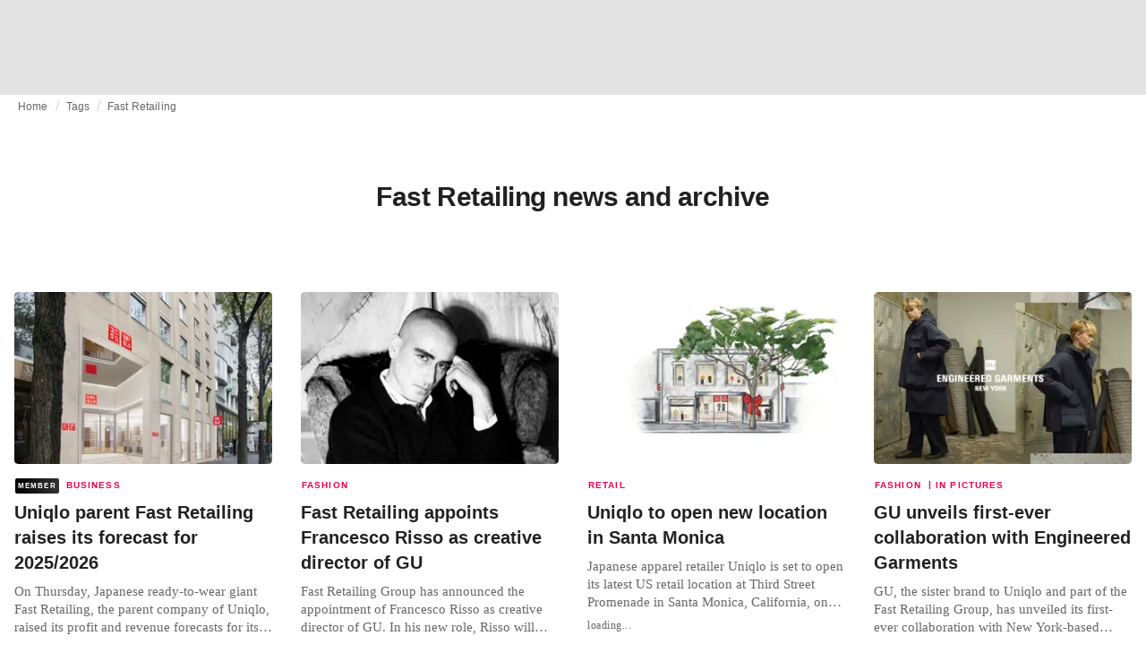

--- FILE ---
content_type: text/html; charset=utf-8
request_url: https://fashionunited.ca/tags/fast-retailing
body_size: 18564
content:
<!DOCTYPE html><html lang="en"><head><meta charSet="utf-8"/><meta name="viewport" content="width=device-width"/><title>Fast Retailing news and archive</title><meta property="og:site_name" content="FashionUnited"/><meta name="twitter:site" content="@FashionUnited"/><meta name="og:title" property="og:title" content="Fast Retailing news and archive"/><meta name="twitter:title" content="Fast Retailing news and archive"/><meta name="description" content="Latest Fast Retailing news and archive."/><meta property="og:description" content="Latest Fast Retailing news and archive."/><meta name="twitter:description" content="Latest Fast Retailing news and archive."/><meta property="og:url" content="https://fashionunited.ca/tags/fast-retailing"/><link rel="canonical" href="https://fashionunited.ca/tags/fast-retailing"/><link as="image" fetchpriority="high" href="https://r.fashionunited.com/nCwT-h09bpTpW9fd826a63fRpLEZAo3zoUz8aV3IsXE/resize:fill-down:42:28:0/gravity:ce/quality:10/aHR0cHM6Ly9mYXNoaW9udW5pdGVkLmNvbS9pbWcvdXBsb2FkLzIwMjUvMTIvMDMvdW5uYW1lZC0zLTV0NGkwZXdoLTIwMjUtMTItMDMuanBlZw" rel="preload"/><link as="image" fetchpriority="high" href="https://r.fashionunited.com/f2CBtkI-baMhJ28o2Oq9Q_4ICtPtLZ8kExgheHKvdjY/resize:fill-down:312:208:0/gravity:ce/quality:70/aHR0cHM6Ly9mYXNoaW9udW5pdGVkLmNvbS9pbWcvdXBsb2FkLzIwMjUvMTIvMDMvdW5uYW1lZC0zLTV0NGkwZXdoLTIwMjUtMTItMDMuanBlZw" imageSizes="(min-width: 1440px) 330px, (min-width: 1024px) 24vw, (min-width: 600px) 48vw, 100vw" imageSrcSet="https://r.fashionunited.com/f2CBtkI-baMhJ28o2Oq9Q_4ICtPtLZ8kExgheHKvdjY/resize:fill-down:312:208:0/gravity:ce/quality:70/aHR0cHM6Ly9mYXNoaW9udW5pdGVkLmNvbS9pbWcvdXBsb2FkLzIwMjUvMTIvMDMvdW5uYW1lZC0zLTV0NGkwZXdoLTIwMjUtMTItMDMuanBlZw 312w, https://r.fashionunited.com/1mTM5r536Vy_2QRSSSxNuZTYIRUdjNQtS8JQtDyvNjw/resize:fill-down:672:448:0/gravity:ce/quality:70/aHR0cHM6Ly9mYXNoaW9udW5pdGVkLmNvbS9pbWcvdXBsb2FkLzIwMjUvMTIvMDMvdW5uYW1lZC0zLTV0NGkwZXdoLTIwMjUtMTItMDMuanBlZw 672w, https://r.fashionunited.com/J16eYC4I3G-Fdi-VxKLL6DgEmSTsqoI3o4z2HK4dsR8/resize:fill-down:720:480:0/gravity:ce/quality:70/aHR0cHM6Ly9mYXNoaW9udW5pdGVkLmNvbS9pbWcvdXBsb2FkLzIwMjUvMTIvMDMvdW5uYW1lZC0zLTV0NGkwZXdoLTIwMjUtMTItMDMuanBlZw 720w" rel="preload"/><meta name="next-head-count" content="14"/><link rel="preconnect" href="https://media.fashionunited.com" crossorigin="anonymous"/><link rel="preconnect" href="https://r.fashionunited.com" crossorigin="anonymous"/><link rel="preconnect" href="https://api.fashionunited.com/graphql/" crossorigin="anonymous"/><link rel="modulepreload" as="script" fetchpriority="high" crossorigin="anonymous" href="https://media.fashionunited.com/media/progressive-img/30/progressive-img.js"/><link rel="preload" fetchpriority="high" crossorigin="anonymous" as="fetch" href="https://media.fashionunited.com/media/pwa/7f0dba581709aded9ad666d6f95a97e7/_next/static/lang/en-CA.json"/><link rel="icon" href="https://media.fashionunited.com/media/favicon/dark/favicon.ico"/><link rel="apple-touch-icon" sizes="60x60" href="https://media.fashionunited.com/media/favicon/dark/apple-touch-icon-60x60.png"/><link rel="apple-touch-icon" sizes="114x114" href="https://media.fashionunited.com/media/favicon/dark/apple-touch-icon-114x114.png"/><link rel="apple-touch-icon" sizes="120x120" href="https://media.fashionunited.com/media/favicon/dark/apple-touch-icon-120x120.png"/><link rel="apple-touch-icon" sizes="144x144" href="https://media.fashionunited.com/media/favicon/dark/apple-touch-icon-144x144.png"/><link rel="apple-touch-icon" sizes="152x152" href="https://media.fashionunited.com/media/favicon/dark/apple-touch-icon-152x152.png"/><link rel="apple-touch-icon" sizes="180x180" href="https://media.fashionunited.com/media/favicon/dark/apple-touch-icon-180x180.png"/><link rel="icon" type="image/png" sizes="192x192" href="https://media.fashionunited.com/media/favicon/dark/android-chrome-192x192.png"/><link rel="icon" type="image/png" sizes="512x512" href="https://media.fashionunited.com/media/favicon/dark/android-chrome-512x512.png"/><link rel="icon" type="image/png" sizes="16x16" href="https://media.fashionunited.com/media/favicon/dark/favicon-16x16.png"/><link rel="icon" type="image/png" sizes="32x32" href="https://media.fashionunited.com/media/favicon/dark/favicon-32x32.png"/><link rel="shortcut icon" href="https://media.fashionunited.com/media/favicon/dark/favicon.ico"/><link rel="manifest" href="/manifest.json"/><link rel="mask-icon" href="https://media.fashionunited.com/media/favicon/dark/safari-pinned-tab.svg" color="#5bbad5"/><meta name="msapplication-TileColor" content="#e14657"/><meta name="msapplication-TileImage" content="https://media.fashionunited.com/media/favicon/dark/mstile-144x144.png"/><meta name="msapplication-config" content="https://media.fashionunited.com/media/favicon/dark/browserconfig.xml"/><meta name="theme-color" content="#ffffff"/><style>html{font-size:16px;-webkit-font-smoothing:antialiased;-moz-osx-font-smoothing:grayscale}body{font-family:Helvetica Neue,Helvetica,-apple-system,BlinkMacSystemFont,Roboto,Arial,sans-serif;margin:0;overflow-x:hidden}</style><noscript data-n-css=""></noscript><script defer="" crossorigin="anonymous" nomodule="" src="https://media.fashionunited.com/media/pwa/7f0dba581709aded9ad666d6f95a97e7/_next/static/chunks/polyfills-c67a75d1b6f99dc8.js"></script><script src="https://media.fashionunited.com/media/pwa/7f0dba581709aded9ad666d6f95a97e7/_next/static/chunks/webpack-56264e99f595f68b.js" defer="" crossorigin="anonymous"></script><script src="https://media.fashionunited.com/media/pwa/7f0dba581709aded9ad666d6f95a97e7/_next/static/chunks/framework-56ebfcefb973d459.js" defer="" crossorigin="anonymous"></script><script src="https://media.fashionunited.com/media/pwa/7f0dba581709aded9ad666d6f95a97e7/_next/static/chunks/main-960e2e8e65e6b92f.js" defer="" crossorigin="anonymous"></script><script src="https://media.fashionunited.com/media/pwa/7f0dba581709aded9ad666d6f95a97e7/_next/static/chunks/pages/_app-773166e73766090f.js" defer="" crossorigin="anonymous"></script><script src="https://media.fashionunited.com/media/pwa/7f0dba581709aded9ad666d6f95a97e7/_next/static/chunks/8761-0109e5384e9efa7d.js" defer="" crossorigin="anonymous"></script><script src="https://media.fashionunited.com/media/pwa/7f0dba581709aded9ad666d6f95a97e7/_next/static/chunks/5571-a740c84604964482.js" defer="" crossorigin="anonymous"></script><script src="https://media.fashionunited.com/media/pwa/7f0dba581709aded9ad666d6f95a97e7/_next/static/chunks/4497-9762ee69d6cea489.js" defer="" crossorigin="anonymous"></script><script src="https://media.fashionunited.com/media/pwa/7f0dba581709aded9ad666d6f95a97e7/_next/static/chunks/1167-0961acaeb257be0c.js" defer="" crossorigin="anonymous"></script><script src="https://media.fashionunited.com/media/pwa/7f0dba581709aded9ad666d6f95a97e7/_next/static/chunks/4388-56ed6b97341bbc74.js" defer="" crossorigin="anonymous"></script><script src="https://media.fashionunited.com/media/pwa/7f0dba581709aded9ad666d6f95a97e7/_next/static/chunks/6468-573697d69f71f6a2.js" defer="" crossorigin="anonymous"></script><script src="https://media.fashionunited.com/media/pwa/7f0dba581709aded9ad666d6f95a97e7/_next/static/chunks/5813-a6895588bb44df88.js" defer="" crossorigin="anonymous"></script><script src="https://media.fashionunited.com/media/pwa/7f0dba581709aded9ad666d6f95a97e7/_next/static/chunks/1296-a38a68916a7beb19.js" defer="" crossorigin="anonymous"></script><script src="https://media.fashionunited.com/media/pwa/7f0dba581709aded9ad666d6f95a97e7/_next/static/chunks/8818-77b11e984c8d1420.js" defer="" crossorigin="anonymous"></script><script src="https://media.fashionunited.com/media/pwa/7f0dba581709aded9ad666d6f95a97e7/_next/static/chunks/9893-a7727d6401d66145.js" defer="" crossorigin="anonymous"></script><script src="https://media.fashionunited.com/media/pwa/7f0dba581709aded9ad666d6f95a97e7/_next/static/chunks/pages/tag-f230d298cd7385f8.js" defer="" crossorigin="anonymous"></script><script src="https://media.fashionunited.com/media/pwa/7f0dba581709aded9ad666d6f95a97e7/_next/static/DNqnusSAWMPePF1HkLdvu/_buildManifest.js" defer="" crossorigin="anonymous"></script><script src="https://media.fashionunited.com/media/pwa/7f0dba581709aded9ad666d6f95a97e7/_next/static/DNqnusSAWMPePF1HkLdvu/_ssgManifest.js" defer="" crossorigin="anonymous"></script></head><body><script async="" type="module" fetchpriority="high" crossorigin="anonymous" src="https://media.fashionunited.com/media/progressive-img/30/progressive-img.js"></script><div id="__next"><style data-emotion="css jj1crp">.css-jj1crp{width:100%;margin-left:auto;box-sizing:border-box;margin-right:auto;}</style><div class="MuiContainer-root MuiContainer-disableGutters css-jj1crp"><style data-emotion="css-global ikyiia">:root{-webkit-hyphens:auto;-moz-hyphens:auto;-ms-hyphens:auto;hyphens:auto;hyphenate-limit-chars:14 5 5;overflow-y:scroll;}</style><style data-emotion="css jxuii1">.css-jxuii1{height:0;height:0;background-color:red;}</style><div class="hidden-loader loader"></div><div></div><style data-emotion="css ee7sw5">.css-ee7sw5{display:block;position:-webkit-sticky;position:sticky;top:0;left:0;right:0;z-index:100;background-color:#ffffff;-webkit-transition:.5s ease-in-out;transition:.5s ease-in-out;height:106px;-webkit-transform:translateY(0);-moz-transform:translateY(0);-ms-transform:translateY(0);transform:translateY(0);position:fixed;}.css-ee7sw5 menu{display:-webkit-box;display:-webkit-flex;display:-ms-flexbox;display:flex;}.css-ee7sw5 menu>*{-webkit-flex:0 0 42px;-ms-flex:0 0 42px;flex:0 0 42px;}@media print{.css-ee7sw5{position:static;height:64px;}}@media print{.css-ee7sw5 nav>div:not(:first-child){display:none;}}@media print{.css-ee7sw5 nav svg path:not([d^="M26.2 716V29.7h397.1v13.7H39.9v319.7h345"]){display:none;}}</style><header class="css-ee7sw5 e1ibqpay0"><style data-emotion="css f0p4x0 animation-c7515d">.css-f0p4x0{display:block;background-color:rgba(0, 0, 0, 0.11);height:1.2em;height:auto;-webkit-animation:animation-c7515d 2s ease-in-out 0.5s infinite;animation:animation-c7515d 2s ease-in-out 0.5s infinite;}.css-f0p4x0>*{visibility:hidden;}@-webkit-keyframes animation-c7515d{0%{opacity:1;}50%{opacity:0.4;}100%{opacity:1;}}@keyframes animation-c7515d{0%{opacity:1;}50%{opacity:0.4;}100%{opacity:1;}}</style><span class="MuiSkeleton-root MuiSkeleton-rectangular MuiSkeleton-pulse MuiSkeleton-withChildren MuiSkeleton-heightAuto loader css-f0p4x0" style="width:100%"><div style="height:106px;width:100%"> </div></span></header><style data-emotion="css 195y13p">.css-195y13p{min-height:100vh;overflow:hidden;padding-top:106px;}@media print{.css-195y13p{padding-top:0px;}}@media print{.css-195y13p nav>div:not(:first-child){display:none;}}@media print{.css-195y13p article>div:not(:first-child){display:none;}}@media print{.css-195y13p aside{display:none;}}</style><main class="css-195y13p e1ibqpay2"><style data-emotion="css 1adrb6v">.css-1adrb6v{max-width:1440px;background-color:transparent;margin:0 auto;min-height:100vh;}@media (min-width: 1024px){.css-1adrb6v{margin:0 auto 96px;}}</style><div class="css-1adrb6v e1ibqpay1"><div class="hidden-loader loader"></div><style data-emotion="css 1qpxikj">.css-1qpxikj{box-sizing:border-box;}.css-1qpxikj.css-1qpxikj.css-1qpxikj{padding:0px;margin:0 auto 16px;width:100%;}</style><style data-emotion="css nbttk8">.css-nbttk8{box-sizing:border-box;display:-webkit-box;display:-webkit-flex;display:-ms-flexbox;display:flex;-webkit-box-flex-wrap:wrap;-webkit-flex-wrap:wrap;-ms-flex-wrap:wrap;flex-wrap:wrap;width:100%;-webkit-flex-direction:row;-ms-flex-direction:row;flex-direction:row;margin-top:calc(-1 * 32px);width:calc(100% + 32px);margin-left:calc(-1 * 32px);box-sizing:border-box;}.css-nbttk8>.MuiGridLegacy-item{padding-top:32px;}.css-nbttk8>.MuiGridLegacy-item{padding-left:32px;}.css-nbttk8.css-nbttk8.css-nbttk8{padding:0px;margin:0 auto 16px;width:100%;}</style><div class="MuiGridLegacy-root MuiGridLegacy-container MuiGridLegacy-spacing-xs-4 e10gwzwj1 css-nbttk8"><style data-emotion="css 1pn66ir">.css-1pn66ir.css-1pn66ir.css-1pn66ir.MuiGridLegacy-item{width:auto;padding:0 20px;}</style><style data-emotion="css 3h03gz">.css-3h03gz{box-sizing:border-box;margin:0;-webkit-flex-direction:row;-ms-flex-direction:row;flex-direction:row;-webkit-flex-basis:100%;-ms-flex-preferred-size:100%;flex-basis:100%;-webkit-box-flex:0;-webkit-flex-grow:0;-ms-flex-positive:0;flex-grow:0;max-width:100%;padding:0 20px;}@media (min-width:600px){.css-3h03gz{-webkit-flex-basis:100%;-ms-flex-preferred-size:100%;flex-basis:100%;-webkit-box-flex:0;-webkit-flex-grow:0;-ms-flex-positive:0;flex-grow:0;max-width:100%;}}@media (min-width:840px){.css-3h03gz{-webkit-flex-basis:100%;-ms-flex-preferred-size:100%;flex-basis:100%;-webkit-box-flex:0;-webkit-flex-grow:0;-ms-flex-positive:0;flex-grow:0;max-width:100%;}}@media (min-width:1024px){.css-3h03gz{-webkit-flex-basis:100%;-ms-flex-preferred-size:100%;flex-basis:100%;-webkit-box-flex:0;-webkit-flex-grow:0;-ms-flex-positive:0;flex-grow:0;max-width:100%;}}@media (min-width:1920px){.css-3h03gz{-webkit-flex-basis:100%;-ms-flex-preferred-size:100%;flex-basis:100%;-webkit-box-flex:0;-webkit-flex-grow:0;-ms-flex-positive:0;flex-grow:0;max-width:100%;}}.css-3h03gz.css-3h03gz.css-3h03gz.MuiGridLegacy-item{width:auto;padding:0 20px;}</style><div class="MuiGridLegacy-root MuiGridLegacy-item MuiGridLegacy-grid-xs-12 e10gwzwj0 css-3h03gz"><style data-emotion="css 6417ho">.css-6417ho{padding:0 16px 0 0;margin:2px 0 0 0;min-height:20px;overflow:hidden;position:relative;display:-webkit-box;display:-webkit-flex;display:-ms-flexbox;display:flex;-webkit-align-items:baseline;-webkit-box-align:baseline;-ms-flex-align:baseline;align-items:baseline;}</style><ul class="css-6417ho egk9utx0"><style data-emotion="css 1vn6zbm">.css-1vn6zbm{min-height:20px;display:inline-block;vertical-align:middle;color:#00000099;}</style><li class="css-1vn6zbm egk9utx4"><style data-emotion="css 5hrfip">.css-5hrfip{color:#00000099;display:block;padding:4px 0;}.css-5hrfip.css-5hrfip{white-space:nowrap;overflow:hidden;text-overflow:ellipsis;margin:0;line-height:14px;font-weight:normal;}.css-5hrfip a,.css-5hrfip span{color:#00000099;display:block;overflow:hidden;text-overflow:ellipsis;white-space:nowrap;}.css-5hrfip a:hover{color:#000000de;}</style><style data-emotion="css 1akf6h3">.css-1akf6h3{margin:0;font-family:Helvetica Neue,Helvetica,-apple-system,BlinkMacSystemFont,Roboto,Arial,sans-serif;color:#0000008a;font-size:0.75rem;line-height:1.25rem;letter-spacing:0.008333333333333333rem;font-weight:bold;color:rgba(0, 0, 0, 0.6);color:#00000099;display:block;padding:4px 0;}.css-1akf6h3.css-1akf6h3{white-space:nowrap;overflow:hidden;text-overflow:ellipsis;margin:0;line-height:14px;font-weight:normal;}.css-1akf6h3 a,.css-1akf6h3 span{color:#00000099;display:block;overflow:hidden;text-overflow:ellipsis;white-space:nowrap;}.css-1akf6h3 a:hover{color:#000000de;}</style><span class="MuiTypography-root MuiTypography-subtitle2 egk9utx3 css-1akf6h3"><style data-emotion="css 1m7qp8p">.css-1m7qp8p{-webkit-text-decoration:none;text-decoration:none;color:#000000;}</style><a class="css-1m7qp8p e1wvg0o80" href="/">Home</a></span></li><style data-emotion="css x8vw6p">.css-x8vw6p{display:inline-block;vertical-align:middle;margin:0 8px;font-family:Helvetica Neue,Helvetica,-apple-system,BlinkMacSystemFont,Roboto,Arial,sans-serif;color:#dbdbdb;position:relative;top:1px;}.css-x8vw6p:before{content:'/';}</style><li class="css-x8vw6p egk9utx1"></li><li class="css-1vn6zbm egk9utx4"><span class="MuiTypography-root MuiTypography-subtitle2 egk9utx3 css-1akf6h3"><a class="css-1m7qp8p e1wvg0o80" href="/tags">Tags</a></span></li><li class="css-x8vw6p egk9utx1"></li><style data-emotion="css 1bh2d2l">.css-1bh2d2l{min-height:20px;vertical-align:middle;overflow:hidden;-webkit-flex:1 1 0%;-ms-flex:1 1 0%;flex:1 1 0%;min-width:0;max-width:100%;display:inline-block;}</style><li class="css-1bh2d2l egk9utx2"><span class="MuiTypography-root MuiTypography-subtitle2 egk9utx3 css-1akf6h3"><a class="css-1m7qp8p e1wvg0o80" href="/tags/fast-retailing">Fast Retailing</a></span></li></ul></div><style data-emotion="css nju8u3">.css-nju8u3.css-nju8u3.css-nju8u3.MuiGridLegacy-item{width:auto;padding:16px;}</style><style data-emotion="css 17be25f">.css-17be25f{box-sizing:border-box;margin:0;-webkit-flex-direction:row;-ms-flex-direction:row;flex-direction:row;-webkit-flex-basis:100%;-ms-flex-preferred-size:100%;flex-basis:100%;-webkit-box-flex:0;-webkit-flex-grow:0;-ms-flex-positive:0;flex-grow:0;max-width:100%;padding:16px;}@media (min-width:600px){.css-17be25f{-webkit-flex-basis:100%;-ms-flex-preferred-size:100%;flex-basis:100%;-webkit-box-flex:0;-webkit-flex-grow:0;-ms-flex-positive:0;flex-grow:0;max-width:100%;}}@media (min-width:840px){.css-17be25f{-webkit-flex-basis:100%;-ms-flex-preferred-size:100%;flex-basis:100%;-webkit-box-flex:0;-webkit-flex-grow:0;-ms-flex-positive:0;flex-grow:0;max-width:100%;}}@media (min-width:1024px){.css-17be25f{-webkit-flex-basis:100%;-ms-flex-preferred-size:100%;flex-basis:100%;-webkit-box-flex:0;-webkit-flex-grow:0;-ms-flex-positive:0;flex-grow:0;max-width:100%;}}@media (min-width:1920px){.css-17be25f{-webkit-flex-basis:100%;-ms-flex-preferred-size:100%;flex-basis:100%;-webkit-box-flex:0;-webkit-flex-grow:0;-ms-flex-positive:0;flex-grow:0;max-width:100%;}}.css-17be25f.css-17be25f.css-17be25f.MuiGridLegacy-item{width:auto;padding:16px;}</style><div class="MuiGridLegacy-root MuiGridLegacy-item MuiGridLegacy-grid-xs-12 e10gwzwj0 css-17be25f"><style data-emotion="css zxki7f">.css-zxki7f{text-align:center;display:-webkit-box;display:-webkit-flex;display:-ms-flexbox;display:flex;-webkit-flex-direction:column;-ms-flex-direction:column;flex-direction:column;min-height:calc(100vh - 230px);word-break:break-word;-webkit-box-pack:center;-ms-flex-pack:center;-webkit-justify-content:center;justify-content:center;}.css-zxki7f.css-zxki7f.css-zxki7f{margin:56px 0;}@media (min-width: 600px){.css-zxki7f{min-height:auto;}}</style><style data-emotion="css 4c3762">.css-4c3762{margin:0;font-family:Helvetica Neue,Helvetica,-apple-system,BlinkMacSystemFont,Roboto,Arial,sans-serif;color:#000000de;font-size:1.5rem;line-height:2rem;letter-spacing:-0.041666666666666664rem;font-weight:bold;color:rgba(0, 0, 0, 0.87);text-align:center;display:-webkit-box;display:-webkit-flex;display:-ms-flexbox;display:flex;-webkit-flex-direction:column;-ms-flex-direction:column;flex-direction:column;min-height:calc(100vh - 230px);word-break:break-word;-webkit-box-pack:center;-ms-flex-pack:center;-webkit-justify-content:center;justify-content:center;}@media(min-width: 480px){.css-4c3762{font-size:1.875rem;line-height:2.25rem;letter-spacing:-0.030000000000000002rem;}}.css-4c3762.css-4c3762.css-4c3762{margin:56px 0;}@media (min-width: 600px){.css-4c3762{min-height:auto;}}</style><h1 class="MuiTypography-root MuiTypography-h3 ekg4ya60 css-4c3762">Fast Retailing news and archive</h1></div><style data-emotion="css 1fjdtaf">.css-1fjdtaf.css-1fjdtaf.css-1fjdtaf.MuiGridLegacy-item{width:auto;min-width:calc(100% + 32px);}</style><style data-emotion="css 16leo63">.css-16leo63{box-sizing:border-box;display:-webkit-box;display:-webkit-flex;display:-ms-flexbox;display:flex;-webkit-box-flex-wrap:wrap;-webkit-flex-wrap:wrap;-ms-flex-wrap:wrap;flex-wrap:wrap;width:100%;margin:0;-webkit-flex-direction:row;-ms-flex-direction:row;flex-direction:row;margin-top:calc(-1 * 32px);width:calc(100% + 32px);margin-left:calc(-1 * 32px);-webkit-flex-basis:calc(100% + 32px);-ms-flex-preferred-size:calc(100% + 32px);flex-basis:calc(100% + 32px);-webkit-box-flex:0;-webkit-flex-grow:0;-ms-flex-positive:0;flex-grow:0;max-width:calc(100% + 32px);}.css-16leo63>.MuiGridLegacy-item{padding-top:32px;}.css-16leo63>.MuiGridLegacy-item{padding-left:32px;}@media (min-width:600px){.css-16leo63{-webkit-flex-basis:calc(100% + 32px);-ms-flex-preferred-size:calc(100% + 32px);flex-basis:calc(100% + 32px);-webkit-box-flex:0;-webkit-flex-grow:0;-ms-flex-positive:0;flex-grow:0;max-width:calc(100% + 32px);}}@media (min-width:840px){.css-16leo63{-webkit-flex-basis:calc(100% + 32px);-ms-flex-preferred-size:calc(100% + 32px);flex-basis:calc(100% + 32px);-webkit-box-flex:0;-webkit-flex-grow:0;-ms-flex-positive:0;flex-grow:0;max-width:calc(100% + 32px);}}@media (min-width:1024px){.css-16leo63{-webkit-flex-basis:calc(100% + 32px);-ms-flex-preferred-size:calc(100% + 32px);flex-basis:calc(100% + 32px);-webkit-box-flex:0;-webkit-flex-grow:0;-ms-flex-positive:0;flex-grow:0;max-width:calc(100% + 32px);}}@media (min-width:1920px){.css-16leo63{-webkit-flex-basis:calc(100% + 32px);-ms-flex-preferred-size:calc(100% + 32px);flex-basis:calc(100% + 32px);-webkit-box-flex:0;-webkit-flex-grow:0;-ms-flex-positive:0;flex-grow:0;max-width:calc(100% + 32px);}}.css-16leo63.css-16leo63.css-16leo63.MuiGridLegacy-item{width:auto;min-width:calc(100% + 32px);}</style><div class="MuiGridLegacy-root MuiGridLegacy-container MuiGridLegacy-item MuiGridLegacy-spacing-xs-4 MuiGridLegacy-grid-xs-12 e10gwzwj0 css-16leo63"><style data-emotion="css 1jjeius">.css-1jjeius{box-sizing:border-box;margin:0;-webkit-flex-direction:row;-ms-flex-direction:row;flex-direction:row;-webkit-flex-basis:100%;-ms-flex-preferred-size:100%;flex-basis:100%;-webkit-box-flex:0;-webkit-flex-grow:0;-ms-flex-positive:0;flex-grow:0;max-width:100%;padding:16px;}@media (min-width:600px){.css-1jjeius{-webkit-flex-basis:50%;-ms-flex-preferred-size:50%;flex-basis:50%;-webkit-box-flex:0;-webkit-flex-grow:0;-ms-flex-positive:0;flex-grow:0;max-width:50%;}}@media (min-width:840px){.css-1jjeius{-webkit-flex-basis:50%;-ms-flex-preferred-size:50%;flex-basis:50%;-webkit-box-flex:0;-webkit-flex-grow:0;-ms-flex-positive:0;flex-grow:0;max-width:50%;}}@media (min-width:1024px){.css-1jjeius{-webkit-flex-basis:25%;-ms-flex-preferred-size:25%;flex-basis:25%;-webkit-box-flex:0;-webkit-flex-grow:0;-ms-flex-positive:0;flex-grow:0;max-width:25%;}}@media (min-width:1920px){.css-1jjeius{-webkit-flex-basis:25%;-ms-flex-preferred-size:25%;flex-basis:25%;-webkit-box-flex:0;-webkit-flex-grow:0;-ms-flex-positive:0;flex-grow:0;max-width:25%;}}.css-1jjeius.css-1jjeius.css-1jjeius.MuiGridLegacy-item{width:auto;padding:16px;}</style><div class="MuiGridLegacy-root MuiGridLegacy-item MuiGridLegacy-grid-xs-12 MuiGridLegacy-grid-sm-6 MuiGridLegacy-grid-lg-3 e10gwzwj0 css-1jjeius" align="top"><a class="css-1m7qp8p e1wvg0o80" href="/news/business/uniqlo-parent-fast-retailing-raises-its-forecast-for-2025-2026/2026010843120"><style data-emotion="css 1fttcpj">.css-1fttcpj{display:-webkit-box;display:-webkit-flex;display:-ms-flexbox;display:flex;-webkit-flex-direction:column;-ms-flex-direction:column;flex-direction:column;}</style><div class="card-container css-1fttcpj e8j4pku8"><style data-emotion="css 1p8fz1n">.css-1p8fz1n{position:relative;display:-webkit-box;display:-webkit-flex;display:-ms-flexbox;display:flex;-webkit-box-pack:center;-ms-flex-pack:center;-webkit-justify-content:center;justify-content:center;-webkit-align-items:start;-webkit-box-align:start;-ms-flex-align:start;align-items:start;overflow:hidden;height:0;padding-bottom:66.67%;padding-bottom:calc(66.67% + 18px);width:calc(100% + 32px);height:0;left:-16px;}@media (min-width: 480px){.css-1p8fz1n{border-radius:4px;}}@media (min-width: 600px){.css-1p8fz1n{padding-bottom:66.67%;-webkit-align-items:start;-webkit-box-align:start;-ms-flex-align:start;align-items:start;left:auto;width:auto;}}</style><div class="css-1p8fz1n e8j4pku1"><style data-emotion="css kybx90">.css-kybx90{width:100%;height:auto;display:block;}.css-kybx90 progressive-img,.css-kybx90 img{width:100%;--img-width:100%;object-fit:cover;--img-object-fit:cover;height:auto;--img-height:auto;max-height:none;--img-max-height:none;}@media (min-width: 600px){.css-kybx90 progressive-img,.css-kybx90 img{overflow:hidden;}@media (min-width: 480px){.css-kybx90 progressive-img,.css-kybx90 img{border-radius:4px;}}}@media (min-width: 600px){.css-kybx90{overflow:hidden;}@media (min-width: 480px){.css-kybx90{border-radius:4px;}}}@media (min-width: 1024px){.css-kybx90{display:block;}}</style><div class="css-kybx90 e5ghrnl1" height="auto" width="100%"><progressive-img alt="Uniqlo parent Fast Retailing raises its forecast for 2025/2026" final-fetchpriority="high" placeholder-fetchpriority="high" placeholder="https://r.fashionunited.com/nCwT-h09bpTpW9fd826a63fRpLEZAo3zoUz8aV3IsXE/resize:fill-down:42:28:0/gravity:ce/quality:10/aHR0cHM6Ly9mYXNoaW9udW5pdGVkLmNvbS9pbWcvdXBsb2FkLzIwMjUvMTIvMDMvdW5uYW1lZC0zLTV0NGkwZXdoLTIwMjUtMTItMDMuanBlZw" sizes="(min-width: 1440px) 330px, (min-width: 1024px) 24vw, (min-width: 600px) 48vw, 100vw" src="https://r.fashionunited.com/f2CBtkI-baMhJ28o2Oq9Q_4ICtPtLZ8kExgheHKvdjY/resize:fill-down:312:208:0/gravity:ce/quality:70/aHR0cHM6Ly9mYXNoaW9udW5pdGVkLmNvbS9pbWcvdXBsb2FkLzIwMjUvMTIvMDMvdW5uYW1lZC0zLTV0NGkwZXdoLTIwMjUtMTItMDMuanBlZw" srcset="https://r.fashionunited.com/f2CBtkI-baMhJ28o2Oq9Q_4ICtPtLZ8kExgheHKvdjY/resize:fill-down:312:208:0/gravity:ce/quality:70/aHR0cHM6Ly9mYXNoaW9udW5pdGVkLmNvbS9pbWcvdXBsb2FkLzIwMjUvMTIvMDMvdW5uYW1lZC0zLTV0NGkwZXdoLTIwMjUtMTItMDMuanBlZw 312w, https://r.fashionunited.com/1mTM5r536Vy_2QRSSSxNuZTYIRUdjNQtS8JQtDyvNjw/resize:fill-down:672:448:0/gravity:ce/quality:70/aHR0cHM6Ly9mYXNoaW9udW5pdGVkLmNvbS9pbWcvdXBsb2FkLzIwMjUvMTIvMDMvdW5uYW1lZC0zLTV0NGkwZXdoLTIwMjUtMTItMDMuanBlZw 672w, https://r.fashionunited.com/J16eYC4I3G-Fdi-VxKLL6DgEmSTsqoI3o4z2HK4dsR8/resize:fill-down:720:480:0/gravity:ce/quality:70/aHR0cHM6Ly9mYXNoaW9udW5pdGVkLmNvbS9pbWcvdXBsb2FkLzIwMjUvMTIvMDMvdW5uYW1lZC0zLTV0NGkwZXdoLTIwMjUtMTItMDMuanBlZw 720w" title="Uniqlo parent Fast Retailing raises its forecast for 2025/2026"></progressive-img><style data-emotion="css 1bxycju">.css-1bxycju{min-width:100%;}</style><noscript class="css-1bxycju e5ghrnl0"><img alt="Uniqlo parent Fast Retailing raises its forecast for 2025/2026" src="https://r.fashionunited.com/f2CBtkI-baMhJ28o2Oq9Q_4ICtPtLZ8kExgheHKvdjY/resize:fill-down:312:208:0/gravity:ce/quality:70/aHR0cHM6Ly9mYXNoaW9udW5pdGVkLmNvbS9pbWcvdXBsb2FkLzIwMjUvMTIvMDMvdW5uYW1lZC0zLTV0NGkwZXdoLTIwMjUtMTItMDMuanBlZw" sizes="(min-width: 1440px) 330px, (min-width: 1024px) 24vw, (min-width: 600px) 48vw, 100vw" srcSet="https://r.fashionunited.com/f2CBtkI-baMhJ28o2Oq9Q_4ICtPtLZ8kExgheHKvdjY/resize:fill-down:312:208:0/gravity:ce/quality:70/aHR0cHM6Ly9mYXNoaW9udW5pdGVkLmNvbS9pbWcvdXBsb2FkLzIwMjUvMTIvMDMvdW5uYW1lZC0zLTV0NGkwZXdoLTIwMjUtMTItMDMuanBlZw 312w, https://r.fashionunited.com/1mTM5r536Vy_2QRSSSxNuZTYIRUdjNQtS8JQtDyvNjw/resize:fill-down:672:448:0/gravity:ce/quality:70/aHR0cHM6Ly9mYXNoaW9udW5pdGVkLmNvbS9pbWcvdXBsb2FkLzIwMjUvMTIvMDMvdW5uYW1lZC0zLTV0NGkwZXdoLTIwMjUtMTItMDMuanBlZw 672w, https://r.fashionunited.com/J16eYC4I3G-Fdi-VxKLL6DgEmSTsqoI3o4z2HK4dsR8/resize:fill-down:720:480:0/gravity:ce/quality:70/aHR0cHM6Ly9mYXNoaW9udW5pdGVkLmNvbS9pbWcvdXBsb2FkLzIwMjUvMTIvMDMvdW5uYW1lZC0zLTV0NGkwZXdoLTIwMjUtMTItMDMuanBlZw 720w"/></noscript></div></div><style data-emotion="css 1i3m203">.css-1i3m203{padding:8px 0 0;}</style><div class="css-1i3m203 e8j4pku0"><style data-emotion="css ijvgkp">.css-ijvgkp{height:18px;position:relative;}.css-ijvgkp>*{position:absolute;left:1px;}@media (min-width: 600px){.css-ijvgkp{height:32px;}}</style><div class="css-ijvgkp e8j4pku7"><style data-emotion="css 8pobib">.css-8pobib.css-8pobib{line-height:1rem;letter-spacing:0.07rem;}.css-8pobib.css-8pobib{height:18px;display:-webkit-box;display:-webkit-flex;display:-ms-flexbox;display:flex;-webkit-align-items:center;-webkit-box-align:center;-ms-flex-align:center;align-items:center;}@media (min-width: 600px){.css-8pobib.css-8pobib{height:32px;-webkit-box-flex-wrap:wrap;-webkit-flex-wrap:wrap;-ms-flex-wrap:wrap;flex-wrap:wrap;}}</style><style data-emotion="css 1lsu77u">.css-1lsu77u{margin:0;font-family:Helvetica Neue,Helvetica,-apple-system,BlinkMacSystemFont,Roboto,Arial,sans-serif;color:#ea0151;font-size:0.625rem;line-height:0.875rem;letter-spacing:0.15rem;font-weight:bold;text-transform:uppercase;color:#ea0151;}.css-1lsu77u.css-1lsu77u{line-height:1rem;letter-spacing:0.07rem;}.css-1lsu77u.css-1lsu77u{height:18px;display:-webkit-box;display:-webkit-flex;display:-ms-flexbox;display:flex;-webkit-align-items:center;-webkit-box-align:center;-ms-flex-align:center;align-items:center;}@media (min-width: 600px){.css-1lsu77u.css-1lsu77u{height:32px;-webkit-box-flex-wrap:wrap;-webkit-flex-wrap:wrap;-ms-flex-wrap:wrap;flex-wrap:wrap;}}</style><span class="MuiTypography-root MuiTypography-overline e8j4pku6 css-1lsu77u"><div><style data-emotion="css mwfy6x">.css-mwfy6x{color:#ffffff;display:inline-block;margin:2px 8px 0 0;font-size:0.5rem;text-align:center;position:relative;top:-1px;padding:1px 3px 0px;background-color:#000000;background-image:linear-gradient(to right, #000000, #333333);}.css-mwfy6x.css-mwfy6x{line-height:1rem;letter-spacing:0.07rem;}@media (min-width: 480px){.css-mwfy6x{border-radius:2px;}}</style><style data-emotion="css jvwgv8">.css-jvwgv8{margin:0;font-family:Helvetica Neue,Helvetica,-apple-system,BlinkMacSystemFont,Roboto,Arial,sans-serif;color:#ea0151;font-size:0.625rem;line-height:0.875rem;letter-spacing:0.15rem;font-weight:bold;text-transform:uppercase;color:#ea0151;color:#ffffff;display:inline-block;margin:2px 8px 0 0;font-size:0.5rem;text-align:center;position:relative;top:-1px;padding:1px 3px 0px;background-color:#000000;background-image:linear-gradient(to right, #000000, #333333);}.css-jvwgv8.css-jvwgv8{line-height:1rem;letter-spacing:0.07rem;}@media (min-width: 480px){.css-jvwgv8{border-radius:2px;}}</style><span class="MuiTypography-root MuiTypography-overline e14p7e0p1 css-jvwgv8">Member</span></div><style data-emotion="css 1m3qxst">.css-1m3qxst{display:inline-block;padding-right:8px;}</style><span class="css-1m3qxst e14p7e0p4">Business</span></span></div><style data-emotion="css 1ljazwa">.css-1ljazwa.css-1ljazwa{margin:0 0 8px;}</style><style data-emotion="css 1b54dyw">.css-1b54dyw{margin:0;font-family:Helvetica Neue,Helvetica,-apple-system,BlinkMacSystemFont,Roboto,Arial,sans-serif;color:#000000de;font-size:1.25rem;line-height:1.75rem;letter-spacing:0rem;font-weight:bold;color:rgba(0, 0, 0, 0.87);}.css-1b54dyw.css-1b54dyw{margin:0 0 8px;}</style><h2 class="MuiTypography-root MuiTypography-h5 e1alz51y0 css-1b54dyw">Uniqlo parent Fast Retailing raises its forecast for 2025/2026</h2><style data-emotion="css 16bekyi">.css-16bekyi{display:-webkit-box;-webkit-line-clamp:3;-webkit-box-orient:vertical;overflow:hidden;text-overflow:ellipsis;}.css-16bekyi.css-16bekyi{font-family:Georgia,Cambria,"Bitstream Charter","Charis SIL",Utopia,"URW Bookman L","Times New Roman",Times,serif;}</style><style data-emotion="css 1idleoa">.css-1idleoa{margin:0;font-family:Helvetica Neue,Helvetica,-apple-system,BlinkMacSystemFont,Roboto,Arial,sans-serif;color:#00000099;font-size:0.9375rem;line-height:1.25rem;letter-spacing:0rem;font-weight:400;color:rgba(0, 0, 0, 0.6);display:-webkit-box;-webkit-line-clamp:3;-webkit-box-orient:vertical;overflow:hidden;text-overflow:ellipsis;}.css-1idleoa.css-1idleoa{font-family:Georgia,Cambria,"Bitstream Charter","Charis SIL",Utopia,"URW Bookman L","Times New Roman",Times,serif;}</style><p class="MuiTypography-root MuiTypography-body2 e8j4pku5 css-1idleoa">On Thursday, Japanese ready-to-wear giant Fast Retailing, the parent company of Uniqlo, raised its profit and revenue forecasts for its 2025/26 fiscal year. The company cited robust profits for the September-November period and a turnaround in the Chinese market. The Japanese apparel giant had achieved its fourth consecutive year of record...</p><style data-emotion="css buh7i8">.css-buh7i8.css-buh7i8{margin:8px 0 0;font-family:Georgia,Cambria,"Bitstream Charter","Charis SIL",Utopia,"URW Bookman L","Times New Roman",Times,serif;font-weight:normal;}.css-buh7i8 span{white-space:nowrap;}</style><style data-emotion="css rzqzsi">.css-rzqzsi{margin:0;font-family:Helvetica Neue,Helvetica,-apple-system,BlinkMacSystemFont,Roboto,Arial,sans-serif;color:#0000008a;font-size:0.75rem;line-height:1rem;letter-spacing:0.03333333333333333rem;font-weight:bold;color:rgba(0, 0, 0, 0.6);}.css-rzqzsi.css-rzqzsi{margin:8px 0 0;font-family:Georgia,Cambria,"Bitstream Charter","Charis SIL",Utopia,"URW Bookman L","Times New Roman",Times,serif;font-weight:normal;}.css-rzqzsi span{white-space:nowrap;}</style><p class="MuiTypography-root MuiTypography-caption e8j4pku4 css-rzqzsi"><span class="text-loader loader">loading...</span></p></div></div></a></div><div class="MuiGridLegacy-root MuiGridLegacy-item MuiGridLegacy-grid-xs-12 MuiGridLegacy-grid-sm-6 MuiGridLegacy-grid-lg-3 e10gwzwj0 css-1jjeius" align="top"><a class="css-1m7qp8p e1wvg0o80" href="/news/fashion/fast-retailing-appoints-francesco-risso-as-creative-director-of-gu/2026010843116"><div class="card-container css-1fttcpj e8j4pku8"><div class="css-1p8fz1n e8j4pku1"><div class="css-kybx90 e5ghrnl1" height="auto" width="100%"><progressive-img alt="Fast Retailing appoints Francesco Risso as creative director of GU" final-fetchpriority="low" placeholder-fetchpriority="low" placeholder="https://r.fashionunited.com/GYkcdTYw9erZvAJtj3-NvtOW5-qmvuY-hOqllA4ogzU/resize:fill-down:42:28:0/gravity:ce/quality:10/aHR0cHM6Ly9mYXNoaW9udW5pdGVkLmNvbS9pbWcvdXBsb2FkLzIwMjYvMDEvMDgvdW5uYW1lZC0xLWhua3VsbHpnLTIwMjYtMDEtMDgtd243ODRuaGEtMjAyNi0wMS0wOC5qcGVn" sizes="(min-width: 1440px) 330px, (min-width: 1024px) 24vw, (min-width: 600px) 48vw, 100vw" src="https://r.fashionunited.com/-FgieIqqcstCEuh6VIujzBF-npAaaB7l0pHftiz4Wm4/resize:fill-down:312:208:0/gravity:ce/quality:70/aHR0cHM6Ly9mYXNoaW9udW5pdGVkLmNvbS9pbWcvdXBsb2FkLzIwMjYvMDEvMDgvdW5uYW1lZC0xLWhua3VsbHpnLTIwMjYtMDEtMDgtd243ODRuaGEtMjAyNi0wMS0wOC5qcGVn" srcset="https://r.fashionunited.com/-FgieIqqcstCEuh6VIujzBF-npAaaB7l0pHftiz4Wm4/resize:fill-down:312:208:0/gravity:ce/quality:70/aHR0cHM6Ly9mYXNoaW9udW5pdGVkLmNvbS9pbWcvdXBsb2FkLzIwMjYvMDEvMDgvdW5uYW1lZC0xLWhua3VsbHpnLTIwMjYtMDEtMDgtd243ODRuaGEtMjAyNi0wMS0wOC5qcGVn 312w, https://r.fashionunited.com/VOmY4kcM8za3MbkUhinb8iAioefGtO8wKnypdB_db_Q/resize:fill-down:672:448:0/gravity:ce/quality:70/aHR0cHM6Ly9mYXNoaW9udW5pdGVkLmNvbS9pbWcvdXBsb2FkLzIwMjYvMDEvMDgvdW5uYW1lZC0xLWhua3VsbHpnLTIwMjYtMDEtMDgtd243ODRuaGEtMjAyNi0wMS0wOC5qcGVn 672w, https://r.fashionunited.com/wW-r488Z1yAlek6j_42mZtR67jMsy8oGSEWRTYbLkzk/resize:fill-down:720:480:0/gravity:ce/quality:70/aHR0cHM6Ly9mYXNoaW9udW5pdGVkLmNvbS9pbWcvdXBsb2FkLzIwMjYvMDEvMDgvdW5uYW1lZC0xLWhua3VsbHpnLTIwMjYtMDEtMDgtd243ODRuaGEtMjAyNi0wMS0wOC5qcGVn 720w" title="Fast Retailing appoints Francesco Risso as creative director of GU"></progressive-img><noscript class="css-1bxycju e5ghrnl0"><img alt="Fast Retailing appoints Francesco Risso as creative director of GU" src="https://r.fashionunited.com/-FgieIqqcstCEuh6VIujzBF-npAaaB7l0pHftiz4Wm4/resize:fill-down:312:208:0/gravity:ce/quality:70/aHR0cHM6Ly9mYXNoaW9udW5pdGVkLmNvbS9pbWcvdXBsb2FkLzIwMjYvMDEvMDgvdW5uYW1lZC0xLWhua3VsbHpnLTIwMjYtMDEtMDgtd243ODRuaGEtMjAyNi0wMS0wOC5qcGVn" sizes="(min-width: 1440px) 330px, (min-width: 1024px) 24vw, (min-width: 600px) 48vw, 100vw" srcSet="https://r.fashionunited.com/-FgieIqqcstCEuh6VIujzBF-npAaaB7l0pHftiz4Wm4/resize:fill-down:312:208:0/gravity:ce/quality:70/aHR0cHM6Ly9mYXNoaW9udW5pdGVkLmNvbS9pbWcvdXBsb2FkLzIwMjYvMDEvMDgvdW5uYW1lZC0xLWhua3VsbHpnLTIwMjYtMDEtMDgtd243ODRuaGEtMjAyNi0wMS0wOC5qcGVn 312w, https://r.fashionunited.com/VOmY4kcM8za3MbkUhinb8iAioefGtO8wKnypdB_db_Q/resize:fill-down:672:448:0/gravity:ce/quality:70/aHR0cHM6Ly9mYXNoaW9udW5pdGVkLmNvbS9pbWcvdXBsb2FkLzIwMjYvMDEvMDgvdW5uYW1lZC0xLWhua3VsbHpnLTIwMjYtMDEtMDgtd243ODRuaGEtMjAyNi0wMS0wOC5qcGVn 672w, https://r.fashionunited.com/wW-r488Z1yAlek6j_42mZtR67jMsy8oGSEWRTYbLkzk/resize:fill-down:720:480:0/gravity:ce/quality:70/aHR0cHM6Ly9mYXNoaW9udW5pdGVkLmNvbS9pbWcvdXBsb2FkLzIwMjYvMDEvMDgvdW5uYW1lZC0xLWhua3VsbHpnLTIwMjYtMDEtMDgtd243ODRuaGEtMjAyNi0wMS0wOC5qcGVn 720w"/></noscript></div></div><div class="css-1i3m203 e8j4pku0"><div class="css-ijvgkp e8j4pku7"><span class="MuiTypography-root MuiTypography-overline e8j4pku6 css-1lsu77u"><div></div><span class="css-1m3qxst e14p7e0p4">Fashion </span></span></div><h2 class="MuiTypography-root MuiTypography-h5 e1alz51y0 css-1b54dyw">Fast Retailing appoints Francesco Risso as creative director of GU</h2><p class="MuiTypography-root MuiTypography-body2 e8j4pku5 css-1idleoa">Fast Retailing Group has announced the appointment of Francesco Risso as creative director of GU. In his new role, Risso will define GU’s creative direction as it enters its next phase of growth, the Japanese apparel conglomerate stated in the press release. His debut collection for the brand is scheduled for autumn/winter 2026. Alongside his...</p><p class="MuiTypography-root MuiTypography-caption e8j4pku4 css-rzqzsi"><span class="text-loader loader">loading...</span></p></div></div></a></div><div class="MuiGridLegacy-root MuiGridLegacy-item MuiGridLegacy-grid-xs-12 MuiGridLegacy-grid-sm-6 MuiGridLegacy-grid-lg-3 e10gwzwj0 css-1jjeius" align="top"><a class="css-1m7qp8p e1wvg0o80" href="/news/retail/uniqlo-to-open-new-location-in-santa-monica/2025112742712"><div class="card-container css-1fttcpj e8j4pku8"><div class="css-1p8fz1n e8j4pku1"><div class="css-kybx90 e5ghrnl1" height="auto" width="100%"><progressive-img alt="Uniqlo to open new location in Santa Monica" final-fetchpriority="low" placeholder-fetchpriority="low" placeholder="https://r.fashionunited.com/XwBZoOKPWq02UgvNQdskdlWa65Xsztk2756ezSU57tk/resize:fill-down:42:28:0/gravity:ce/quality:10/aHR0cHM6Ly9mYXNoaW9udW5pdGVkLmNvbS9pbWcvdXBsb2FkLzIwMjUvMTEvMjcvdW5uYW1lZC1mdXFodzUzYS0yMDI1LTExLTI3LnBuZw" sizes="(min-width: 1440px) 330px, (min-width: 1024px) 24vw, (min-width: 600px) 48vw, 100vw" src="https://r.fashionunited.com/5w5nclLBc9CVkAVKCnRK_YWkMVEEfLDM51TCqQY8Txc/resize:fill-down:312:208:0/gravity:ce/quality:70/aHR0cHM6Ly9mYXNoaW9udW5pdGVkLmNvbS9pbWcvdXBsb2FkLzIwMjUvMTEvMjcvdW5uYW1lZC1mdXFodzUzYS0yMDI1LTExLTI3LnBuZw" srcset="https://r.fashionunited.com/5w5nclLBc9CVkAVKCnRK_YWkMVEEfLDM51TCqQY8Txc/resize:fill-down:312:208:0/gravity:ce/quality:70/aHR0cHM6Ly9mYXNoaW9udW5pdGVkLmNvbS9pbWcvdXBsb2FkLzIwMjUvMTEvMjcvdW5uYW1lZC1mdXFodzUzYS0yMDI1LTExLTI3LnBuZw 312w, https://r.fashionunited.com/VGFGeR0_zV7LE6RfyOwh1ObhUNCWhqf6yayJMtyjvNA/resize:fill-down:672:448:0/gravity:ce/quality:70/aHR0cHM6Ly9mYXNoaW9udW5pdGVkLmNvbS9pbWcvdXBsb2FkLzIwMjUvMTEvMjcvdW5uYW1lZC1mdXFodzUzYS0yMDI1LTExLTI3LnBuZw 672w, https://r.fashionunited.com/Y-tAO9ZeX6ceMkaSTtXaryXE6OectfdZa4h1ST-XbYE/resize:fill-down:720:480:0/gravity:ce/quality:70/aHR0cHM6Ly9mYXNoaW9udW5pdGVkLmNvbS9pbWcvdXBsb2FkLzIwMjUvMTEvMjcvdW5uYW1lZC1mdXFodzUzYS0yMDI1LTExLTI3LnBuZw 720w" title="Uniqlo to open new location in Santa Monica"></progressive-img><noscript class="css-1bxycju e5ghrnl0"><img alt="Uniqlo to open new location in Santa Monica" src="https://r.fashionunited.com/5w5nclLBc9CVkAVKCnRK_YWkMVEEfLDM51TCqQY8Txc/resize:fill-down:312:208:0/gravity:ce/quality:70/aHR0cHM6Ly9mYXNoaW9udW5pdGVkLmNvbS9pbWcvdXBsb2FkLzIwMjUvMTEvMjcvdW5uYW1lZC1mdXFodzUzYS0yMDI1LTExLTI3LnBuZw" sizes="(min-width: 1440px) 330px, (min-width: 1024px) 24vw, (min-width: 600px) 48vw, 100vw" srcSet="https://r.fashionunited.com/5w5nclLBc9CVkAVKCnRK_YWkMVEEfLDM51TCqQY8Txc/resize:fill-down:312:208:0/gravity:ce/quality:70/aHR0cHM6Ly9mYXNoaW9udW5pdGVkLmNvbS9pbWcvdXBsb2FkLzIwMjUvMTEvMjcvdW5uYW1lZC1mdXFodzUzYS0yMDI1LTExLTI3LnBuZw 312w, https://r.fashionunited.com/VGFGeR0_zV7LE6RfyOwh1ObhUNCWhqf6yayJMtyjvNA/resize:fill-down:672:448:0/gravity:ce/quality:70/aHR0cHM6Ly9mYXNoaW9udW5pdGVkLmNvbS9pbWcvdXBsb2FkLzIwMjUvMTEvMjcvdW5uYW1lZC1mdXFodzUzYS0yMDI1LTExLTI3LnBuZw 672w, https://r.fashionunited.com/Y-tAO9ZeX6ceMkaSTtXaryXE6OectfdZa4h1ST-XbYE/resize:fill-down:720:480:0/gravity:ce/quality:70/aHR0cHM6Ly9mYXNoaW9udW5pdGVkLmNvbS9pbWcvdXBsb2FkLzIwMjUvMTEvMjcvdW5uYW1lZC1mdXFodzUzYS0yMDI1LTExLTI3LnBuZw 720w"/></noscript></div></div><div class="css-1i3m203 e8j4pku0"><div class="css-ijvgkp e8j4pku7"><span class="MuiTypography-root MuiTypography-overline e8j4pku6 css-1lsu77u"><div></div><span class="css-1m3qxst e14p7e0p4">Retail</span></span></div><h2 class="MuiTypography-root MuiTypography-h5 e1alz51y0 css-1b54dyw">Uniqlo to open new location in Santa Monica</h2><p class="MuiTypography-root MuiTypography-body2 e8j4pku5 css-1idleoa">Japanese apparel retailer Uniqlo is set to open its latest US retail location at Third Street Promenade in Santa Monica, California, on Friday, December 5. The new store will feature Uniqlo’s customer experience, offering its full LifeWear lineup for men, women, and kids. It will also offer Uniqlo’s in-store clothing collection program, Re:...</p><p class="MuiTypography-root MuiTypography-caption e8j4pku4 css-rzqzsi"><span class="text-loader loader">loading...</span></p></div></div></a></div><div class="MuiGridLegacy-root MuiGridLegacy-item MuiGridLegacy-grid-xs-12 MuiGridLegacy-grid-sm-6 MuiGridLegacy-grid-lg-3 e10gwzwj0 css-1jjeius" align="top"><a class="css-1m7qp8p e1wvg0o80" href="/news/fashion/gu-unveils-first-ever-collaboration-with-engineered-garments/2025112142644"><div class="card-container css-1fttcpj e8j4pku8"><div class="css-1p8fz1n e8j4pku1"><div class="css-kybx90 e5ghrnl1" height="auto" width="100%"><progressive-img alt="GU unveils first-ever collaboration with Engineered Garments" final-fetchpriority="low" placeholder-fetchpriority="low" placeholder="https://r.fashionunited.com/C87KjYGkmGLF7h1-cHk1BBbopUGlQIdeE5dSGg6vYdE/resize:fill-down:42:28:0/gravity:ce/quality:10/aHR0cHM6Ly9mYXNoaW9udW5pdGVkLmNvbS9pbWcvdXBsb2FkLzIwMjUvMTEvMjEva3YxLWhvcml6b250YWwtZGdlbXR2NHYtMjAyNS0xMS0yMS5qcGVn" sizes="(min-width: 1440px) 330px, (min-width: 1024px) 24vw, (min-width: 600px) 48vw, 100vw" src="https://r.fashionunited.com/JJZiEk7tZ2XYzjuQKR_G9r2cUL8SY5FVkc4d-wkurqE/resize:fill-down:312:208:0/gravity:ce/quality:70/aHR0cHM6Ly9mYXNoaW9udW5pdGVkLmNvbS9pbWcvdXBsb2FkLzIwMjUvMTEvMjEva3YxLWhvcml6b250YWwtZGdlbXR2NHYtMjAyNS0xMS0yMS5qcGVn" srcset="https://r.fashionunited.com/JJZiEk7tZ2XYzjuQKR_G9r2cUL8SY5FVkc4d-wkurqE/resize:fill-down:312:208:0/gravity:ce/quality:70/aHR0cHM6Ly9mYXNoaW9udW5pdGVkLmNvbS9pbWcvdXBsb2FkLzIwMjUvMTEvMjEva3YxLWhvcml6b250YWwtZGdlbXR2NHYtMjAyNS0xMS0yMS5qcGVn 312w, https://r.fashionunited.com/pwRTe7zVGLqaMZd8taJ_sh2Y8xA-rRlDMuM5gJb7h1Y/resize:fill-down:672:448:0/gravity:ce/quality:70/aHR0cHM6Ly9mYXNoaW9udW5pdGVkLmNvbS9pbWcvdXBsb2FkLzIwMjUvMTEvMjEva3YxLWhvcml6b250YWwtZGdlbXR2NHYtMjAyNS0xMS0yMS5qcGVn 672w, https://r.fashionunited.com/kb_YhgUrgFaNozWOAANFNsG9BrPG0qJCcM8KY8VCXF4/resize:fill-down:720:480:0/gravity:ce/quality:70/aHR0cHM6Ly9mYXNoaW9udW5pdGVkLmNvbS9pbWcvdXBsb2FkLzIwMjUvMTEvMjEva3YxLWhvcml6b250YWwtZGdlbXR2NHYtMjAyNS0xMS0yMS5qcGVn 720w" title="GU unveils first-ever collaboration with Engineered Garments"></progressive-img><noscript class="css-1bxycju e5ghrnl0"><img alt="GU unveils first-ever collaboration with Engineered Garments" src="https://r.fashionunited.com/JJZiEk7tZ2XYzjuQKR_G9r2cUL8SY5FVkc4d-wkurqE/resize:fill-down:312:208:0/gravity:ce/quality:70/aHR0cHM6Ly9mYXNoaW9udW5pdGVkLmNvbS9pbWcvdXBsb2FkLzIwMjUvMTEvMjEva3YxLWhvcml6b250YWwtZGdlbXR2NHYtMjAyNS0xMS0yMS5qcGVn" sizes="(min-width: 1440px) 330px, (min-width: 1024px) 24vw, (min-width: 600px) 48vw, 100vw" srcSet="https://r.fashionunited.com/JJZiEk7tZ2XYzjuQKR_G9r2cUL8SY5FVkc4d-wkurqE/resize:fill-down:312:208:0/gravity:ce/quality:70/aHR0cHM6Ly9mYXNoaW9udW5pdGVkLmNvbS9pbWcvdXBsb2FkLzIwMjUvMTEvMjEva3YxLWhvcml6b250YWwtZGdlbXR2NHYtMjAyNS0xMS0yMS5qcGVn 312w, https://r.fashionunited.com/pwRTe7zVGLqaMZd8taJ_sh2Y8xA-rRlDMuM5gJb7h1Y/resize:fill-down:672:448:0/gravity:ce/quality:70/aHR0cHM6Ly9mYXNoaW9udW5pdGVkLmNvbS9pbWcvdXBsb2FkLzIwMjUvMTEvMjEva3YxLWhvcml6b250YWwtZGdlbXR2NHYtMjAyNS0xMS0yMS5qcGVn 672w, https://r.fashionunited.com/kb_YhgUrgFaNozWOAANFNsG9BrPG0qJCcM8KY8VCXF4/resize:fill-down:720:480:0/gravity:ce/quality:70/aHR0cHM6Ly9mYXNoaW9udW5pdGVkLmNvbS9pbWcvdXBsb2FkLzIwMjUvMTEvMjEva3YxLWhvcml6b250YWwtZGdlbXR2NHYtMjAyNS0xMS0yMS5qcGVn 720w"/></noscript></div></div><div class="css-1i3m203 e8j4pku0"><div class="css-ijvgkp e8j4pku7"><span class="MuiTypography-root MuiTypography-overline e8j4pku6 css-1lsu77u"><div></div><span class="css-1m3qxst e14p7e0p4">Fashion <style data-emotion="css xdzdym">.css-xdzdym{padding:0 4px;position:relative;bottom:1px;}</style><span class="css-xdzdym e14p7e0p3">|</span>In Pictures<!-- --> </span></span></div><h2 class="MuiTypography-root MuiTypography-h5 e1alz51y0 css-1b54dyw">GU unveils first-ever collaboration with Engineered Garments</h2><p class="MuiTypography-root MuiTypography-body2 e8j4pku5 css-1idleoa">GU, the sister brand to Uniqlo and part of the Fast Retailing Group, has unveiled its first-ever collaboration with New York-based fashion label Engineered Garments. The five-piece, limited-edition collection launches on December 5, both online and at the GU SoHo store in New York City, featuring GU essential items, including outerwear and...</p><p class="MuiTypography-root MuiTypography-caption e8j4pku4 css-rzqzsi"><span class="text-loader loader">loading...</span></p></div></div></a></div><div class="MuiGridLegacy-root MuiGridLegacy-item MuiGridLegacy-grid-xs-12 MuiGridLegacy-grid-sm-6 MuiGridLegacy-grid-lg-3 e10gwzwj0 css-1jjeius" align="top"><a class="css-1m7qp8p e1wvg0o80" href="/news/business/fast-retailing-increased-target-for-reducing-greenhouse-gas-emissions-in-supply-chain/2025111942609"><div class="card-container css-1fttcpj e8j4pku8"><div class="css-1p8fz1n e8j4pku1"><div class="css-kybx90 e5ghrnl1" height="auto" width="100%"><progressive-img alt="Fast Retailing increased target for reducing greenhouse gas emissions in supply chain" final-fetchpriority="low" placeholder-fetchpriority="low" placeholder="https://r.fashionunited.com/7DA5ULJ03ajANLtWhBBCuFz0zZBtTiY3JHA4k4xlQ3M/resize:fill-down:42:28:0/gravity:ce/quality:10/aHR0cHM6Ly9mYXNoaW9udW5pdGVkLmNvbS9pbWcvdXBsb2FkLzIwMjMvMDEvMDUvZmFzdC1yZXRhaWxpbmctdW5pcWxvLXN1MnAwOGh4LTIwMjItMDctMTQtaWc5NG1qb2otMjAyMi0xMi0wNS1rZzRkZ3ZtNC0yMDIzLTAxLTA1LmpwZWc" sizes="(min-width: 1440px) 330px, (min-width: 1024px) 24vw, (min-width: 600px) 48vw, 100vw" src="https://r.fashionunited.com/BKpH4-_sMk4qFGYwK--dWedjVWp2hmxA010vSjylZcI/resize:fill-down:312:208:0/gravity:ce/quality:70/aHR0cHM6Ly9mYXNoaW9udW5pdGVkLmNvbS9pbWcvdXBsb2FkLzIwMjMvMDEvMDUvZmFzdC1yZXRhaWxpbmctdW5pcWxvLXN1MnAwOGh4LTIwMjItMDctMTQtaWc5NG1qb2otMjAyMi0xMi0wNS1rZzRkZ3ZtNC0yMDIzLTAxLTA1LmpwZWc" srcset="https://r.fashionunited.com/BKpH4-_sMk4qFGYwK--dWedjVWp2hmxA010vSjylZcI/resize:fill-down:312:208:0/gravity:ce/quality:70/aHR0cHM6Ly9mYXNoaW9udW5pdGVkLmNvbS9pbWcvdXBsb2FkLzIwMjMvMDEvMDUvZmFzdC1yZXRhaWxpbmctdW5pcWxvLXN1MnAwOGh4LTIwMjItMDctMTQtaWc5NG1qb2otMjAyMi0xMi0wNS1rZzRkZ3ZtNC0yMDIzLTAxLTA1LmpwZWc 312w, https://r.fashionunited.com/A_ZDb3i6FfF1u9tOJ_YJkjkMLtUrrmwDnXW7x9tuDuo/resize:fill-down:672:448:0/gravity:ce/quality:70/aHR0cHM6Ly9mYXNoaW9udW5pdGVkLmNvbS9pbWcvdXBsb2FkLzIwMjMvMDEvMDUvZmFzdC1yZXRhaWxpbmctdW5pcWxvLXN1MnAwOGh4LTIwMjItMDctMTQtaWc5NG1qb2otMjAyMi0xMi0wNS1rZzRkZ3ZtNC0yMDIzLTAxLTA1LmpwZWc 672w, https://r.fashionunited.com/Z4cjgX-jWu8lOzJxBtumk2z_a-tlCoIyKPfXiSLAOGw/resize:fill-down:720:480:0/gravity:ce/quality:70/aHR0cHM6Ly9mYXNoaW9udW5pdGVkLmNvbS9pbWcvdXBsb2FkLzIwMjMvMDEvMDUvZmFzdC1yZXRhaWxpbmctdW5pcWxvLXN1MnAwOGh4LTIwMjItMDctMTQtaWc5NG1qb2otMjAyMi0xMi0wNS1rZzRkZ3ZtNC0yMDIzLTAxLTA1LmpwZWc 720w" title="Fast Retailing increased target for reducing greenhouse gas emissions in supply chain"></progressive-img><noscript class="css-1bxycju e5ghrnl0"><img alt="Fast Retailing increased target for reducing greenhouse gas emissions in supply chain" src="https://r.fashionunited.com/BKpH4-_sMk4qFGYwK--dWedjVWp2hmxA010vSjylZcI/resize:fill-down:312:208:0/gravity:ce/quality:70/aHR0cHM6Ly9mYXNoaW9udW5pdGVkLmNvbS9pbWcvdXBsb2FkLzIwMjMvMDEvMDUvZmFzdC1yZXRhaWxpbmctdW5pcWxvLXN1MnAwOGh4LTIwMjItMDctMTQtaWc5NG1qb2otMjAyMi0xMi0wNS1rZzRkZ3ZtNC0yMDIzLTAxLTA1LmpwZWc" sizes="(min-width: 1440px) 330px, (min-width: 1024px) 24vw, (min-width: 600px) 48vw, 100vw" srcSet="https://r.fashionunited.com/BKpH4-_sMk4qFGYwK--dWedjVWp2hmxA010vSjylZcI/resize:fill-down:312:208:0/gravity:ce/quality:70/aHR0cHM6Ly9mYXNoaW9udW5pdGVkLmNvbS9pbWcvdXBsb2FkLzIwMjMvMDEvMDUvZmFzdC1yZXRhaWxpbmctdW5pcWxvLXN1MnAwOGh4LTIwMjItMDctMTQtaWc5NG1qb2otMjAyMi0xMi0wNS1rZzRkZ3ZtNC0yMDIzLTAxLTA1LmpwZWc 312w, https://r.fashionunited.com/A_ZDb3i6FfF1u9tOJ_YJkjkMLtUrrmwDnXW7x9tuDuo/resize:fill-down:672:448:0/gravity:ce/quality:70/aHR0cHM6Ly9mYXNoaW9udW5pdGVkLmNvbS9pbWcvdXBsb2FkLzIwMjMvMDEvMDUvZmFzdC1yZXRhaWxpbmctdW5pcWxvLXN1MnAwOGh4LTIwMjItMDctMTQtaWc5NG1qb2otMjAyMi0xMi0wNS1rZzRkZ3ZtNC0yMDIzLTAxLTA1LmpwZWc 672w, https://r.fashionunited.com/Z4cjgX-jWu8lOzJxBtumk2z_a-tlCoIyKPfXiSLAOGw/resize:fill-down:720:480:0/gravity:ce/quality:70/aHR0cHM6Ly9mYXNoaW9udW5pdGVkLmNvbS9pbWcvdXBsb2FkLzIwMjMvMDEvMDUvZmFzdC1yZXRhaWxpbmctdW5pcWxvLXN1MnAwOGh4LTIwMjItMDctMTQtaWc5NG1qb2otMjAyMi0xMi0wNS1rZzRkZ3ZtNC0yMDIzLTAxLTA1LmpwZWc 720w"/></noscript></div></div><div class="css-1i3m203 e8j4pku0"><div class="css-ijvgkp e8j4pku7"><span class="MuiTypography-root MuiTypography-overline e8j4pku6 css-1lsu77u"><div><span class="MuiTypography-root MuiTypography-overline e14p7e0p1 css-jvwgv8">Member</span></div><span class="css-1m3qxst e14p7e0p4">Business</span></span></div><h2 class="MuiTypography-root MuiTypography-h5 e1alz51y0 css-1b54dyw">Fast Retailing increased target for reducing greenhouse gas emissions in supply chain</h2><p class="MuiTypography-root MuiTypography-body2 e8j4pku5 css-1idleoa">Japanese apparel giant and parent company of Fast Retailing Co., Ltd., has raised its target to reduce greenhouse gas (GHG) emissions in its supply chain from 20 percent to 30 percent by the end of its financial year 2030 (ending August 2030). Announced during its LifeWear = a New Industry briefing held on November 19, Fast Retailing also...</p><p class="MuiTypography-root MuiTypography-caption e8j4pku4 css-rzqzsi"><span class="text-loader loader">loading...</span></p></div></div></a></div><div class="MuiGridLegacy-root MuiGridLegacy-item MuiGridLegacy-grid-xs-12 MuiGridLegacy-grid-sm-6 MuiGridLegacy-grid-lg-3 e10gwzwj0 css-1jjeius" align="top"><a class="css-1m7qp8p e1wvg0o80" href="/news/business/fast-retailing-shares-analysis-of-a-global-apparel-giants-performance/2025101042093"><div class="card-container css-1fttcpj e8j4pku8"><div class="css-1p8fz1n e8j4pku1"><div class="css-kybx90 e5ghrnl1" height="auto" width="100%"><progressive-img alt="Fast Retailing shares: analysis of a global apparel giant’s performance" final-fetchpriority="low" placeholder-fetchpriority="low" placeholder="https://r.fashionunited.com/S-hZ-zvPngbRbvf6e8ObqexQpE1r5VCcrhZWZnjZ7W8/resize:fill-down:42:28:0/gravity:ce/quality:10/aHR0cHM6Ly9mYXNoaW9udW5pdGVkLmNvbS9pbWcvdXBsb2FkLzIwMjUvMTAvMTAvdGhlLWZpcnN0LXVuaXFsby1zdG9yZS00d3N2d3VndC0yMDI1LTEwLTEwLmpwZWc" sizes="(min-width: 1440px) 330px, (min-width: 1024px) 24vw, (min-width: 600px) 48vw, 100vw" src="https://r.fashionunited.com/Fz450f2UiL4UjESSZh3gEhC4ypeGs98P-DxK8kPs6Ik/resize:fill-down:312:208:0/gravity:ce/quality:70/aHR0cHM6Ly9mYXNoaW9udW5pdGVkLmNvbS9pbWcvdXBsb2FkLzIwMjUvMTAvMTAvdGhlLWZpcnN0LXVuaXFsby1zdG9yZS00d3N2d3VndC0yMDI1LTEwLTEwLmpwZWc" srcset="https://r.fashionunited.com/Fz450f2UiL4UjESSZh3gEhC4ypeGs98P-DxK8kPs6Ik/resize:fill-down:312:208:0/gravity:ce/quality:70/aHR0cHM6Ly9mYXNoaW9udW5pdGVkLmNvbS9pbWcvdXBsb2FkLzIwMjUvMTAvMTAvdGhlLWZpcnN0LXVuaXFsby1zdG9yZS00d3N2d3VndC0yMDI1LTEwLTEwLmpwZWc 312w, https://r.fashionunited.com/XX3oVKPf_147RgPJDdpc-LKNn3tnfw0WXUnZ_vVxDfM/resize:fill-down:672:448:0/gravity:ce/quality:70/aHR0cHM6Ly9mYXNoaW9udW5pdGVkLmNvbS9pbWcvdXBsb2FkLzIwMjUvMTAvMTAvdGhlLWZpcnN0LXVuaXFsby1zdG9yZS00d3N2d3VndC0yMDI1LTEwLTEwLmpwZWc 672w, https://r.fashionunited.com/Hk-9u46FAx7lVm3EO87KHJ_b81ZFMONUD7quGA8VouM/resize:fill-down:720:480:0/gravity:ce/quality:70/aHR0cHM6Ly9mYXNoaW9udW5pdGVkLmNvbS9pbWcvdXBsb2FkLzIwMjUvMTAvMTAvdGhlLWZpcnN0LXVuaXFsby1zdG9yZS00d3N2d3VndC0yMDI1LTEwLTEwLmpwZWc 720w" title="Fast Retailing shares: analysis of a global apparel giant’s performance"></progressive-img><noscript class="css-1bxycju e5ghrnl0"><img alt="Fast Retailing shares: analysis of a global apparel giant’s performance" src="https://r.fashionunited.com/Fz450f2UiL4UjESSZh3gEhC4ypeGs98P-DxK8kPs6Ik/resize:fill-down:312:208:0/gravity:ce/quality:70/aHR0cHM6Ly9mYXNoaW9udW5pdGVkLmNvbS9pbWcvdXBsb2FkLzIwMjUvMTAvMTAvdGhlLWZpcnN0LXVuaXFsby1zdG9yZS00d3N2d3VndC0yMDI1LTEwLTEwLmpwZWc" sizes="(min-width: 1440px) 330px, (min-width: 1024px) 24vw, (min-width: 600px) 48vw, 100vw" srcSet="https://r.fashionunited.com/Fz450f2UiL4UjESSZh3gEhC4ypeGs98P-DxK8kPs6Ik/resize:fill-down:312:208:0/gravity:ce/quality:70/aHR0cHM6Ly9mYXNoaW9udW5pdGVkLmNvbS9pbWcvdXBsb2FkLzIwMjUvMTAvMTAvdGhlLWZpcnN0LXVuaXFsby1zdG9yZS00d3N2d3VndC0yMDI1LTEwLTEwLmpwZWc 312w, https://r.fashionunited.com/XX3oVKPf_147RgPJDdpc-LKNn3tnfw0WXUnZ_vVxDfM/resize:fill-down:672:448:0/gravity:ce/quality:70/aHR0cHM6Ly9mYXNoaW9udW5pdGVkLmNvbS9pbWcvdXBsb2FkLzIwMjUvMTAvMTAvdGhlLWZpcnN0LXVuaXFsby1zdG9yZS00d3N2d3VndC0yMDI1LTEwLTEwLmpwZWc 672w, https://r.fashionunited.com/Hk-9u46FAx7lVm3EO87KHJ_b81ZFMONUD7quGA8VouM/resize:fill-down:720:480:0/gravity:ce/quality:70/aHR0cHM6Ly9mYXNoaW9udW5pdGVkLmNvbS9pbWcvdXBsb2FkLzIwMjUvMTAvMTAvdGhlLWZpcnN0LXVuaXFsby1zdG9yZS00d3N2d3VndC0yMDI1LTEwLTEwLmpwZWc 720w"/></noscript></div></div><div class="css-1i3m203 e8j4pku0"><div class="css-ijvgkp e8j4pku7"><span class="MuiTypography-root MuiTypography-overline e8j4pku6 css-1lsu77u"><div><span class="MuiTypography-root MuiTypography-overline e14p7e0p1 css-jvwgv8">Member</span></div><span class="css-1m3qxst e14p7e0p4">Business</span></span></div><h2 class="MuiTypography-root MuiTypography-h5 e1alz51y0 css-1b54dyw">Fast Retailing shares: analysis of a global apparel giant’s performance</h2><p class="MuiTypography-root MuiTypography-body2 e8j4pku5 css-1idleoa">Tokyo-based Fast Retailing Co., Ltd., a global leader in the apparel retail sector and the parent company of the prominent Uniqlo brand, continues to assert its position as a major force in the global fashion industry. This analysis follows the announcement of the company&#x27;s fiscal year 2025 results, which marked the fourth consecutive year of...</p><p class="MuiTypography-root MuiTypography-caption e8j4pku4 css-rzqzsi"><span class="text-loader loader">loading...</span></p></div></div></a></div><div class="MuiGridLegacy-root MuiGridLegacy-item MuiGridLegacy-grid-xs-12 MuiGridLegacy-grid-sm-6 MuiGridLegacy-grid-lg-3 e10gwzwj0 css-1jjeius" align="top"><a class="css-1m7qp8p e1wvg0o80" href="/news/business/uniqlos-global-expansion-drives-strong-financial-results-for-fast-retailing/2025100942070"><div class="card-container css-1fttcpj e8j4pku8"><style data-emotion="css 1bzxcn0">.css-1bzxcn0{position:relative;display:-webkit-box;display:-webkit-flex;display:-ms-flexbox;display:flex;-webkit-box-pack:center;-ms-flex-pack:center;-webkit-justify-content:center;justify-content:center;-webkit-align-items:start;-webkit-box-align:start;-ms-flex-align:start;align-items:start;overflow:hidden;height:0;padding-bottom:66.67%;padding-bottom:calc(66.67% + 18px);width:calc(100% + 32px);height:0;left:-16px;}@media (min-width: 480px){.css-1bzxcn0{border-radius:4px;}}.css-1bzxcn0::after{content:'';position:absolute;top:0;right:0;bottom:0;left:0;border-bottom:3px solid #ea0151;}@media (min-width: 600px){.css-1bzxcn0{padding-bottom:66.67%;-webkit-align-items:start;-webkit-box-align:start;-ms-flex-align:start;align-items:start;left:auto;width:auto;}}</style><div class="css-1bzxcn0 e8j4pku1"><div class="css-kybx90 e5ghrnl1" height="auto" width="100%"><progressive-img alt="Uniqlo&#x27;s global expansion drives strong financial results for Fast Retailing" final-fetchpriority="low" placeholder-fetchpriority="low" placeholder="https://r.fashionunited.com/PNQ6ekgFxgrZ9WWjZ9l0TtU3f5alX7W4PjAngKokRJ0/resize:fill-down:42:28:0/gravity:ce/quality:10/aHR0cHM6Ly9mYXNoaW9udW5pdGVkLmNvbS9pbWcvdXBsb2FkLzIwMjUvMDkvMjIvMjUwOTE1LXJlbmRlcmluZy1mYWNhZGUtYnJpc3RvbC1jbms2M2xuai0yMDI1LTA5LTE5LTFoZG0xZG55LTIwMjUtMDktMjIuanBlZw" sizes="(min-width: 1440px) 330px, (min-width: 1024px) 24vw, (min-width: 600px) 48vw, 100vw" src="https://r.fashionunited.com/HcAYTxDLRYQl-pbV_ik7DRNYns54wBZMmxF9WKceoUM/resize:fill-down:312:208:0/gravity:ce/quality:70/aHR0cHM6Ly9mYXNoaW9udW5pdGVkLmNvbS9pbWcvdXBsb2FkLzIwMjUvMDkvMjIvMjUwOTE1LXJlbmRlcmluZy1mYWNhZGUtYnJpc3RvbC1jbms2M2xuai0yMDI1LTA5LTE5LTFoZG0xZG55LTIwMjUtMDktMjIuanBlZw" srcset="https://r.fashionunited.com/HcAYTxDLRYQl-pbV_ik7DRNYns54wBZMmxF9WKceoUM/resize:fill-down:312:208:0/gravity:ce/quality:70/aHR0cHM6Ly9mYXNoaW9udW5pdGVkLmNvbS9pbWcvdXBsb2FkLzIwMjUvMDkvMjIvMjUwOTE1LXJlbmRlcmluZy1mYWNhZGUtYnJpc3RvbC1jbms2M2xuai0yMDI1LTA5LTE5LTFoZG0xZG55LTIwMjUtMDktMjIuanBlZw 312w, https://r.fashionunited.com/UsWarENc3bO5JDkaOpkhmbgirogiWfXo7TaAq8DJS3I/resize:fill-down:672:448:0/gravity:ce/quality:70/aHR0cHM6Ly9mYXNoaW9udW5pdGVkLmNvbS9pbWcvdXBsb2FkLzIwMjUvMDkvMjIvMjUwOTE1LXJlbmRlcmluZy1mYWNhZGUtYnJpc3RvbC1jbms2M2xuai0yMDI1LTA5LTE5LTFoZG0xZG55LTIwMjUtMDktMjIuanBlZw 672w, https://r.fashionunited.com/sEmQUpj59BYBAePIhCLnmCzQ3X2TsljU1LP1oydaE6g/resize:fill-down:720:480:0/gravity:ce/quality:70/aHR0cHM6Ly9mYXNoaW9udW5pdGVkLmNvbS9pbWcvdXBsb2FkLzIwMjUvMDkvMjIvMjUwOTE1LXJlbmRlcmluZy1mYWNhZGUtYnJpc3RvbC1jbms2M2xuai0yMDI1LTA5LTE5LTFoZG0xZG55LTIwMjUtMDktMjIuanBlZw 720w" title="Uniqlo&#x27;s global expansion drives strong financial results for Fast Retailing"></progressive-img><noscript class="css-1bxycju e5ghrnl0"><img alt="Uniqlo&#x27;s global expansion drives strong financial results for Fast Retailing" src="https://r.fashionunited.com/HcAYTxDLRYQl-pbV_ik7DRNYns54wBZMmxF9WKceoUM/resize:fill-down:312:208:0/gravity:ce/quality:70/aHR0cHM6Ly9mYXNoaW9udW5pdGVkLmNvbS9pbWcvdXBsb2FkLzIwMjUvMDkvMjIvMjUwOTE1LXJlbmRlcmluZy1mYWNhZGUtYnJpc3RvbC1jbms2M2xuai0yMDI1LTA5LTE5LTFoZG0xZG55LTIwMjUtMDktMjIuanBlZw" sizes="(min-width: 1440px) 330px, (min-width: 1024px) 24vw, (min-width: 600px) 48vw, 100vw" srcSet="https://r.fashionunited.com/HcAYTxDLRYQl-pbV_ik7DRNYns54wBZMmxF9WKceoUM/resize:fill-down:312:208:0/gravity:ce/quality:70/aHR0cHM6Ly9mYXNoaW9udW5pdGVkLmNvbS9pbWcvdXBsb2FkLzIwMjUvMDkvMjIvMjUwOTE1LXJlbmRlcmluZy1mYWNhZGUtYnJpc3RvbC1jbms2M2xuai0yMDI1LTA5LTE5LTFoZG0xZG55LTIwMjUtMDktMjIuanBlZw 312w, https://r.fashionunited.com/UsWarENc3bO5JDkaOpkhmbgirogiWfXo7TaAq8DJS3I/resize:fill-down:672:448:0/gravity:ce/quality:70/aHR0cHM6Ly9mYXNoaW9udW5pdGVkLmNvbS9pbWcvdXBsb2FkLzIwMjUvMDkvMjIvMjUwOTE1LXJlbmRlcmluZy1mYWNhZGUtYnJpc3RvbC1jbms2M2xuai0yMDI1LTA5LTE5LTFoZG0xZG55LTIwMjUtMDktMjIuanBlZw 672w, https://r.fashionunited.com/sEmQUpj59BYBAePIhCLnmCzQ3X2TsljU1LP1oydaE6g/resize:fill-down:720:480:0/gravity:ce/quality:70/aHR0cHM6Ly9mYXNoaW9udW5pdGVkLmNvbS9pbWcvdXBsb2FkLzIwMjUvMDkvMjIvMjUwOTE1LXJlbmRlcmluZy1mYWNhZGUtYnJpc3RvbC1jbms2M2xuai0yMDI1LTA5LTE5LTFoZG0xZG55LTIwMjUtMDktMjIuanBlZw 720w"/></noscript></div></div><div class="css-1i3m203 e8j4pku0"><div class="css-ijvgkp e8j4pku7"><span class="MuiTypography-root MuiTypography-overline e8j4pku6 css-1lsu77u"><div><style data-emotion="css 1k8ugsi">.css-1k8ugsi{color:#ffffff;display:inline-block;margin:2px 8px 0 0;font-size:0.5rem;text-align:center;position:relative;top:-1px;padding:1px 2px 0px 3px;background-color:#ea0151;background-image:linear-gradient(to right, #ff2468, #ea0151);}.css-1k8ugsi.css-1k8ugsi{line-height:1rem;letter-spacing:0.07rem;}@media (min-width: 480px){.css-1k8ugsi{border-radius:2px;}}</style><style data-emotion="css 1w9c4cy">.css-1w9c4cy{margin:0;font-family:Helvetica Neue,Helvetica,-apple-system,BlinkMacSystemFont,Roboto,Arial,sans-serif;color:#ea0151;font-size:0.625rem;line-height:0.875rem;letter-spacing:0.15rem;font-weight:bold;text-transform:uppercase;color:#ea0151;color:#ffffff;display:inline-block;margin:2px 8px 0 0;font-size:0.5rem;text-align:center;position:relative;top:-1px;padding:1px 2px 0px 3px;background-color:#ea0151;background-image:linear-gradient(to right, #ff2468, #ea0151);}.css-1w9c4cy.css-1w9c4cy{line-height:1rem;letter-spacing:0.07rem;}@media (min-width: 480px){.css-1w9c4cy{border-radius:2px;}}</style><span class="MuiTypography-root MuiTypography-overline e14p7e0p2 css-1w9c4cy">Featured</span><span class="MuiTypography-root MuiTypography-overline e14p7e0p1 css-jvwgv8">Member</span></div><span class="css-1m3qxst e14p7e0p4">Business</span></span></div><h2 class="MuiTypography-root MuiTypography-h5 e1alz51y0 css-1b54dyw">Uniqlo&#x27;s global expansion drives strong financial results for Fast Retailing</h2><p class="MuiTypography-root MuiTypography-body2 e8j4pku5 css-1idleoa">Fast Retailing, the parent company of Uniqlo, reported strong financial results for the year ended August 31, 2025, with revenue rising to 3.4 trillion yen (22.26 billion dollars), up 9.6 percent year-on-year and profit attributable to owners of the parent expanding to 433 billion yen, an increase of 16.4 percent. This marks the fourth...</p><p class="MuiTypography-root MuiTypography-caption e8j4pku4 css-rzqzsi"><span class="text-loader loader">loading...</span></p></div></div></a></div><div class="MuiGridLegacy-root MuiGridLegacy-item MuiGridLegacy-grid-xs-12 MuiGridLegacy-grid-sm-6 MuiGridLegacy-grid-lg-3 e10gwzwj0 css-1jjeius" align="top"><a class="css-1m7qp8p e1wvg0o80" href="/news/retail/uniqlo-plots-us-retail-expansion-with-11-new-openings-in-the-pipeline-for-2026/2025100742034"><div class="card-container css-1fttcpj e8j4pku8"><div class="css-1p8fz1n e8j4pku1"><div class="css-kybx90 e5ghrnl1" height="auto" width="100%"><progressive-img alt="Uniqlo plots US retail expansion, with 11 new openings in the pipeline for 2026" final-fetchpriority="low" placeholder-fetchpriority="low" placeholder="https://r.fashionunited.com/dmb98SIbHt0iksTQAFREbyENpTxhE_jGSr5nUTmHeZw/resize:fill-down:42:28:0/gravity:ce/quality:10/aHR0cHM6Ly9mYXNoaW9udW5pdGVkLmNvbS9pbWcvdXBsb2FkLzIwMjMvMTAvMTIvdW5pcWxvLW55Yy04MWs0c2txNC0yMDIzLTEwLTEyLmpwZWc" sizes="(min-width: 1440px) 330px, (min-width: 1024px) 24vw, (min-width: 600px) 48vw, 100vw" src="https://r.fashionunited.com/TS8JzPqoM898VszOrqMsH5IdI8uDwSC-JfE9dZtPYOg/resize:fill-down:312:208:0/gravity:ce/quality:70/aHR0cHM6Ly9mYXNoaW9udW5pdGVkLmNvbS9pbWcvdXBsb2FkLzIwMjMvMTAvMTIvdW5pcWxvLW55Yy04MWs0c2txNC0yMDIzLTEwLTEyLmpwZWc" srcset="https://r.fashionunited.com/TS8JzPqoM898VszOrqMsH5IdI8uDwSC-JfE9dZtPYOg/resize:fill-down:312:208:0/gravity:ce/quality:70/aHR0cHM6Ly9mYXNoaW9udW5pdGVkLmNvbS9pbWcvdXBsb2FkLzIwMjMvMTAvMTIvdW5pcWxvLW55Yy04MWs0c2txNC0yMDIzLTEwLTEyLmpwZWc 312w, https://r.fashionunited.com/RKt95O6WEEtEr0VE3cn5jZY2BGAX-sRwikDiL9rRAcM/resize:fill-down:672:448:0/gravity:ce/quality:70/aHR0cHM6Ly9mYXNoaW9udW5pdGVkLmNvbS9pbWcvdXBsb2FkLzIwMjMvMTAvMTIvdW5pcWxvLW55Yy04MWs0c2txNC0yMDIzLTEwLTEyLmpwZWc 672w, https://r.fashionunited.com/FHaTK0Z2e_z_tKEJYC3OaxSx19lqxwZFju4jM83hCsk/resize:fill-down:720:480:0/gravity:ce/quality:70/aHR0cHM6Ly9mYXNoaW9udW5pdGVkLmNvbS9pbWcvdXBsb2FkLzIwMjMvMTAvMTIvdW5pcWxvLW55Yy04MWs0c2txNC0yMDIzLTEwLTEyLmpwZWc 720w" title="Uniqlo plots US retail expansion, with 11 new openings in the pipeline for 2026"></progressive-img><noscript class="css-1bxycju e5ghrnl0"><img alt="Uniqlo plots US retail expansion, with 11 new openings in the pipeline for 2026" src="https://r.fashionunited.com/TS8JzPqoM898VszOrqMsH5IdI8uDwSC-JfE9dZtPYOg/resize:fill-down:312:208:0/gravity:ce/quality:70/aHR0cHM6Ly9mYXNoaW9udW5pdGVkLmNvbS9pbWcvdXBsb2FkLzIwMjMvMTAvMTIvdW5pcWxvLW55Yy04MWs0c2txNC0yMDIzLTEwLTEyLmpwZWc" sizes="(min-width: 1440px) 330px, (min-width: 1024px) 24vw, (min-width: 600px) 48vw, 100vw" srcSet="https://r.fashionunited.com/TS8JzPqoM898VszOrqMsH5IdI8uDwSC-JfE9dZtPYOg/resize:fill-down:312:208:0/gravity:ce/quality:70/aHR0cHM6Ly9mYXNoaW9udW5pdGVkLmNvbS9pbWcvdXBsb2FkLzIwMjMvMTAvMTIvdW5pcWxvLW55Yy04MWs0c2txNC0yMDIzLTEwLTEyLmpwZWc 312w, https://r.fashionunited.com/RKt95O6WEEtEr0VE3cn5jZY2BGAX-sRwikDiL9rRAcM/resize:fill-down:672:448:0/gravity:ce/quality:70/aHR0cHM6Ly9mYXNoaW9udW5pdGVkLmNvbS9pbWcvdXBsb2FkLzIwMjMvMTAvMTIvdW5pcWxvLW55Yy04MWs0c2txNC0yMDIzLTEwLTEyLmpwZWc 672w, https://r.fashionunited.com/FHaTK0Z2e_z_tKEJYC3OaxSx19lqxwZFju4jM83hCsk/resize:fill-down:720:480:0/gravity:ce/quality:70/aHR0cHM6Ly9mYXNoaW9udW5pdGVkLmNvbS9pbWcvdXBsb2FkLzIwMjMvMTAvMTIvdW5pcWxvLW55Yy04MWs0c2txNC0yMDIzLTEwLTEyLmpwZWc 720w"/></noscript></div></div><div class="css-1i3m203 e8j4pku0"><div class="css-ijvgkp e8j4pku7"><span class="MuiTypography-root MuiTypography-overline e8j4pku6 css-1lsu77u"><div></div><span class="css-1m3qxst e14p7e0p4">Retail</span></span></div><h2 class="MuiTypography-root MuiTypography-h5 e1alz51y0 css-1b54dyw">Uniqlo plots US retail expansion, with 11 new openings in the pipeline for 2026</h2><p class="MuiTypography-root MuiTypography-body2 e8j4pku5 css-1idleoa">Japanese apparel retailer Uniqlo is strengthening its retail presence across the United States, as it announces 11 new openings across the nation for spring/summer 2026. The fashion giant announced that it is “prioritizing purposeful growth in key markets” in the country, with flagship stores set to open in Chicago and San Francisco, and four...</p><p class="MuiTypography-root MuiTypography-caption e8j4pku4 css-rzqzsi"><span class="text-loader loader">loading...</span></p></div></div></a></div><div class="MuiGridLegacy-root MuiGridLegacy-item MuiGridLegacy-grid-xs-12 MuiGridLegacy-grid-sm-6 MuiGridLegacy-grid-lg-3 e10gwzwj0 css-1jjeius" align="top"><a class="css-1m7qp8p e1wvg0o80" href="/news/retail/uniqlo-continues-uk-expansion-confirms-three-new-store-openings/2025091941810"><div class="card-container css-1fttcpj e8j4pku8"><div class="css-1p8fz1n e8j4pku1"><div class="css-kybx90 e5ghrnl1" height="auto" width="100%"><progressive-img alt="Uniqlo continues UK expansion, confirms three new store openings" final-fetchpriority="low" placeholder-fetchpriority="low" placeholder="https://r.fashionunited.com/JfJUDzPg35CMK-HiHH1ImhdN-bQR5xnPZLhgfvSE4-k/resize:fill-down:42:28:0/gravity:ce/quality:10/aHR0cHM6Ly9mYXNoaW9udW5pdGVkLmNvbS9pbWcvdXBsb2FkLzIwMjUvMDkvMTkvdW5pcWxvLWJ1bGxyaW5nLXRiZ2JpbDg1LTIwMjUtMDktMTkuanBlZw" sizes="(min-width: 1440px) 330px, (min-width: 1024px) 24vw, (min-width: 600px) 48vw, 100vw" src="https://r.fashionunited.com/Oh6qQdFxSzBKDGiwp1i2zD8pWgAkIL1qcD5ZUwd2rO4/resize:fill-down:312:208:0/gravity:ce/quality:70/aHR0cHM6Ly9mYXNoaW9udW5pdGVkLmNvbS9pbWcvdXBsb2FkLzIwMjUvMDkvMTkvdW5pcWxvLWJ1bGxyaW5nLXRiZ2JpbDg1LTIwMjUtMDktMTkuanBlZw" srcset="https://r.fashionunited.com/Oh6qQdFxSzBKDGiwp1i2zD8pWgAkIL1qcD5ZUwd2rO4/resize:fill-down:312:208:0/gravity:ce/quality:70/aHR0cHM6Ly9mYXNoaW9udW5pdGVkLmNvbS9pbWcvdXBsb2FkLzIwMjUvMDkvMTkvdW5pcWxvLWJ1bGxyaW5nLXRiZ2JpbDg1LTIwMjUtMDktMTkuanBlZw 312w, https://r.fashionunited.com/LYZ0a1ZhlagGAZwatFQE844sxQwvFpXa6Z9kJUylwek/resize:fill-down:672:448:0/gravity:ce/quality:70/aHR0cHM6Ly9mYXNoaW9udW5pdGVkLmNvbS9pbWcvdXBsb2FkLzIwMjUvMDkvMTkvdW5pcWxvLWJ1bGxyaW5nLXRiZ2JpbDg1LTIwMjUtMDktMTkuanBlZw 672w, https://r.fashionunited.com/RSvAsOx9VZacGJUS2ovWKywSPp3ugN0CnEnaZPcKkAA/resize:fill-down:720:480:0/gravity:ce/quality:70/aHR0cHM6Ly9mYXNoaW9udW5pdGVkLmNvbS9pbWcvdXBsb2FkLzIwMjUvMDkvMTkvdW5pcWxvLWJ1bGxyaW5nLXRiZ2JpbDg1LTIwMjUtMDktMTkuanBlZw 720w" title="Uniqlo continues UK expansion, confirms three new store openings"></progressive-img><noscript class="css-1bxycju e5ghrnl0"><img alt="Uniqlo continues UK expansion, confirms three new store openings" src="https://r.fashionunited.com/Oh6qQdFxSzBKDGiwp1i2zD8pWgAkIL1qcD5ZUwd2rO4/resize:fill-down:312:208:0/gravity:ce/quality:70/aHR0cHM6Ly9mYXNoaW9udW5pdGVkLmNvbS9pbWcvdXBsb2FkLzIwMjUvMDkvMTkvdW5pcWxvLWJ1bGxyaW5nLXRiZ2JpbDg1LTIwMjUtMDktMTkuanBlZw" sizes="(min-width: 1440px) 330px, (min-width: 1024px) 24vw, (min-width: 600px) 48vw, 100vw" srcSet="https://r.fashionunited.com/Oh6qQdFxSzBKDGiwp1i2zD8pWgAkIL1qcD5ZUwd2rO4/resize:fill-down:312:208:0/gravity:ce/quality:70/aHR0cHM6Ly9mYXNoaW9udW5pdGVkLmNvbS9pbWcvdXBsb2FkLzIwMjUvMDkvMTkvdW5pcWxvLWJ1bGxyaW5nLXRiZ2JpbDg1LTIwMjUtMDktMTkuanBlZw 312w, https://r.fashionunited.com/LYZ0a1ZhlagGAZwatFQE844sxQwvFpXa6Z9kJUylwek/resize:fill-down:672:448:0/gravity:ce/quality:70/aHR0cHM6Ly9mYXNoaW9udW5pdGVkLmNvbS9pbWcvdXBsb2FkLzIwMjUvMDkvMTkvdW5pcWxvLWJ1bGxyaW5nLXRiZ2JpbDg1LTIwMjUtMDktMTkuanBlZw 672w, https://r.fashionunited.com/RSvAsOx9VZacGJUS2ovWKywSPp3ugN0CnEnaZPcKkAA/resize:fill-down:720:480:0/gravity:ce/quality:70/aHR0cHM6Ly9mYXNoaW9udW5pdGVkLmNvbS9pbWcvdXBsb2FkLzIwMjUvMDkvMTkvdW5pcWxvLWJ1bGxyaW5nLXRiZ2JpbDg1LTIwMjUtMDktMTkuanBlZw 720w"/></noscript></div></div><div class="css-1i3m203 e8j4pku0"><div class="css-ijvgkp e8j4pku7"><span class="MuiTypography-root MuiTypography-overline e8j4pku6 css-1lsu77u"><div></div><span class="css-1m3qxst e14p7e0p4">Retail</span></span></div><h2 class="MuiTypography-root MuiTypography-h5 e1alz51y0 css-1b54dyw">Uniqlo continues UK expansion, confirms three new store openings</h2><p class="MuiTypography-root MuiTypography-body2 e8j4pku5 css-1idleoa">Japanese apparel giant Uniqlo is continuing to double down on the UK market with the confirmation of three new store openings in the region. The first location, due to open October 16, will be at Birmingham’s Bullring Shopping Centre, where it will span three floors across which a full range of women’s, men’s, kids and babywear will be offered....</p><p class="MuiTypography-root MuiTypography-caption e8j4pku4 css-rzqzsi"><span class="text-loader loader">loading...</span></p></div></div></a></div><div class="MuiGridLegacy-root MuiGridLegacy-item MuiGridLegacy-grid-xs-12 MuiGridLegacy-grid-sm-6 MuiGridLegacy-grid-lg-3 e10gwzwj0 css-1jjeius" align="top"><a class="css-1m7qp8p e1wvg0o80" href="/news/people/uniqlo-names-cate-blanchett-as-global-brand-ambassador/2025082141399"><div class="card-container css-1fttcpj e8j4pku8"><div class="css-1p8fz1n e8j4pku1"><div class="css-kybx90 e5ghrnl1" height="auto" width="100%"><progressive-img alt="Uniqlo names Cate Blanchett as global brand ambassador" final-fetchpriority="low" placeholder-fetchpriority="low" placeholder="https://r.fashionunited.com/uTp8aRrVhBPVj_OFB5Aa2O6SShp1nbxi_AQHWdIWrPA/resize:fill-down:42:28:0/gravity:ce/quality:10/aHR0cHM6Ly9mYXNoaW9udW5pdGVkLmNvbS9pbWcvdXBsb2FkLzIwMjUvMDgvMjEvY2ItcmVsZWFzZS1pbWFnZS0xLTB3azd5MmhuLTIwMjUtMDgtMjEuanBlZw" sizes="(min-width: 1440px) 330px, (min-width: 1024px) 24vw, (min-width: 600px) 48vw, 100vw" src="https://r.fashionunited.com/Gz_ri3w0rWLj_uE0zydpuXjpqnhWPyb1IbqsUgCvajk/resize:fill-down:312:208:0/gravity:ce/quality:70/aHR0cHM6Ly9mYXNoaW9udW5pdGVkLmNvbS9pbWcvdXBsb2FkLzIwMjUvMDgvMjEvY2ItcmVsZWFzZS1pbWFnZS0xLTB3azd5MmhuLTIwMjUtMDgtMjEuanBlZw" srcset="https://r.fashionunited.com/Gz_ri3w0rWLj_uE0zydpuXjpqnhWPyb1IbqsUgCvajk/resize:fill-down:312:208:0/gravity:ce/quality:70/aHR0cHM6Ly9mYXNoaW9udW5pdGVkLmNvbS9pbWcvdXBsb2FkLzIwMjUvMDgvMjEvY2ItcmVsZWFzZS1pbWFnZS0xLTB3azd5MmhuLTIwMjUtMDgtMjEuanBlZw 312w, https://r.fashionunited.com/yHCG91fFlWweukyFyQQixUzeHs1tZyfwF7t6pOWoAYc/resize:fill-down:672:448:0/gravity:ce/quality:70/aHR0cHM6Ly9mYXNoaW9udW5pdGVkLmNvbS9pbWcvdXBsb2FkLzIwMjUvMDgvMjEvY2ItcmVsZWFzZS1pbWFnZS0xLTB3azd5MmhuLTIwMjUtMDgtMjEuanBlZw 672w, https://r.fashionunited.com/RLhprcu6uczpJXuK4ZnPG9pH4zR2IU20Sa-WAZkegvk/resize:fill-down:720:480:0/gravity:ce/quality:70/aHR0cHM6Ly9mYXNoaW9udW5pdGVkLmNvbS9pbWcvdXBsb2FkLzIwMjUvMDgvMjEvY2ItcmVsZWFzZS1pbWFnZS0xLTB3azd5MmhuLTIwMjUtMDgtMjEuanBlZw 720w" title="Uniqlo names Cate Blanchett as global brand ambassador"></progressive-img><noscript class="css-1bxycju e5ghrnl0"><img alt="Uniqlo names Cate Blanchett as global brand ambassador" src="https://r.fashionunited.com/Gz_ri3w0rWLj_uE0zydpuXjpqnhWPyb1IbqsUgCvajk/resize:fill-down:312:208:0/gravity:ce/quality:70/aHR0cHM6Ly9mYXNoaW9udW5pdGVkLmNvbS9pbWcvdXBsb2FkLzIwMjUvMDgvMjEvY2ItcmVsZWFzZS1pbWFnZS0xLTB3azd5MmhuLTIwMjUtMDgtMjEuanBlZw" sizes="(min-width: 1440px) 330px, (min-width: 1024px) 24vw, (min-width: 600px) 48vw, 100vw" srcSet="https://r.fashionunited.com/Gz_ri3w0rWLj_uE0zydpuXjpqnhWPyb1IbqsUgCvajk/resize:fill-down:312:208:0/gravity:ce/quality:70/aHR0cHM6Ly9mYXNoaW9udW5pdGVkLmNvbS9pbWcvdXBsb2FkLzIwMjUvMDgvMjEvY2ItcmVsZWFzZS1pbWFnZS0xLTB3azd5MmhuLTIwMjUtMDgtMjEuanBlZw 312w, https://r.fashionunited.com/yHCG91fFlWweukyFyQQixUzeHs1tZyfwF7t6pOWoAYc/resize:fill-down:672:448:0/gravity:ce/quality:70/aHR0cHM6Ly9mYXNoaW9udW5pdGVkLmNvbS9pbWcvdXBsb2FkLzIwMjUvMDgvMjEvY2ItcmVsZWFzZS1pbWFnZS0xLTB3azd5MmhuLTIwMjUtMDgtMjEuanBlZw 672w, https://r.fashionunited.com/RLhprcu6uczpJXuK4ZnPG9pH4zR2IU20Sa-WAZkegvk/resize:fill-down:720:480:0/gravity:ce/quality:70/aHR0cHM6Ly9mYXNoaW9udW5pdGVkLmNvbS9pbWcvdXBsb2FkLzIwMjUvMDgvMjEvY2ItcmVsZWFzZS1pbWFnZS0xLTB3azd5MmhuLTIwMjUtMDgtMjEuanBlZw 720w"/></noscript></div></div><div class="css-1i3m203 e8j4pku0"><div class="css-ijvgkp e8j4pku7"><span class="MuiTypography-root MuiTypography-overline e8j4pku6 css-1lsu77u"><div></div><span class="css-1m3qxst e14p7e0p4">People</span></span></div><h2 class="MuiTypography-root MuiTypography-h5 e1alz51y0 css-1b54dyw">Uniqlo names Cate Blanchett as global brand ambassador</h2><p class="MuiTypography-root MuiTypography-body2 e8j4pku5 css-1idleoa">Actress Cate Blanchett is joining tennis star Roger Federer as a global brand ambassador for Japanese apparel retailer Uniqlo, part of the Fast Retailing group. In a statement, Uniqlo said it will be working with the Oscar, BAFTA, and Golden Globe-winning actress to promote the humanitarian and environmental efforts of the company to “advance...</p><p class="MuiTypography-root MuiTypography-caption e8j4pku4 css-rzqzsi"><span class="text-loader loader">loading...</span></p></div></div></a></div><div class="MuiGridLegacy-root MuiGridLegacy-item MuiGridLegacy-grid-xs-12 MuiGridLegacy-grid-sm-6 MuiGridLegacy-grid-lg-3 e10gwzwj0 css-1jjeius" align="top"><a class="css-1m7qp8p e1wvg0o80" href="/news/business/princesse-tam-tam-and-comptoir-des-cotonniers-stores-attract-buyers/2025080641188"><div class="card-container css-1fttcpj e8j4pku8"><div class="css-1p8fz1n e8j4pku1"><div class="css-kybx90 e5ghrnl1" height="auto" width="100%"><progressive-img alt="Princesse tam tam and Comptoir des Cotonniers stores attract buyers" final-fetchpriority="low" placeholder-fetchpriority="low" placeholder="https://r.fashionunited.com/sO1csNhJ3Hwxmw3CMSyrj9xUdZ5iPLBEZPcmBdbF1HI/resize:fill-down:42:28:0/gravity:ce/quality:10/aHR0cHM6Ly9mYXNoaW9udW5pdGVkLmNvbS9pbWcvdXBsb2FkLzIwMjUvMDcvMDIvYWZwLTIwMjQwMjA2LWhsLXJtaWxhbmktMjI4NDc0MC12MS1oaWdocmVzLWlsbHVzdHJhdGlvbnBhcmlzLWtza2ZwZHRhLTIwMjUtMDctMDIuanBlZw" sizes="(min-width: 1440px) 330px, (min-width: 1024px) 24vw, (min-width: 600px) 48vw, 100vw" src="https://r.fashionunited.com/q30NBPcdz9ELgZaQgNU8yY2nYVRxCjfwVP3vIqR2OsE/resize:fill-down:312:208:0/gravity:ce/quality:70/aHR0cHM6Ly9mYXNoaW9udW5pdGVkLmNvbS9pbWcvdXBsb2FkLzIwMjUvMDcvMDIvYWZwLTIwMjQwMjA2LWhsLXJtaWxhbmktMjI4NDc0MC12MS1oaWdocmVzLWlsbHVzdHJhdGlvbnBhcmlzLWtza2ZwZHRhLTIwMjUtMDctMDIuanBlZw" srcset="https://r.fashionunited.com/q30NBPcdz9ELgZaQgNU8yY2nYVRxCjfwVP3vIqR2OsE/resize:fill-down:312:208:0/gravity:ce/quality:70/aHR0cHM6Ly9mYXNoaW9udW5pdGVkLmNvbS9pbWcvdXBsb2FkLzIwMjUvMDcvMDIvYWZwLTIwMjQwMjA2LWhsLXJtaWxhbmktMjI4NDc0MC12MS1oaWdocmVzLWlsbHVzdHJhdGlvbnBhcmlzLWtza2ZwZHRhLTIwMjUtMDctMDIuanBlZw 312w, https://r.fashionunited.com/GIda8DFoet9g4YFnGWnkcbxFMcPWuM-ZezXf2M5AjlU/resize:fill-down:672:448:0/gravity:ce/quality:70/aHR0cHM6Ly9mYXNoaW9udW5pdGVkLmNvbS9pbWcvdXBsb2FkLzIwMjUvMDcvMDIvYWZwLTIwMjQwMjA2LWhsLXJtaWxhbmktMjI4NDc0MC12MS1oaWdocmVzLWlsbHVzdHJhdGlvbnBhcmlzLWtza2ZwZHRhLTIwMjUtMDctMDIuanBlZw 672w, https://r.fashionunited.com/or920SbWHbGHT_-uPLiuyVWqXL0JvIRiIKBKpIgJwmI/resize:fill-down:720:480:0/gravity:ce/quality:70/aHR0cHM6Ly9mYXNoaW9udW5pdGVkLmNvbS9pbWcvdXBsb2FkLzIwMjUvMDcvMDIvYWZwLTIwMjQwMjA2LWhsLXJtaWxhbmktMjI4NDc0MC12MS1oaWdocmVzLWlsbHVzdHJhdGlvbnBhcmlzLWtza2ZwZHRhLTIwMjUtMDctMDIuanBlZw 720w" title="Princesse tam tam and Comptoir des Cotonniers stores attract buyers"></progressive-img><noscript class="css-1bxycju e5ghrnl0"><img alt="Princesse tam tam and Comptoir des Cotonniers stores attract buyers" src="https://r.fashionunited.com/q30NBPcdz9ELgZaQgNU8yY2nYVRxCjfwVP3vIqR2OsE/resize:fill-down:312:208:0/gravity:ce/quality:70/aHR0cHM6Ly9mYXNoaW9udW5pdGVkLmNvbS9pbWcvdXBsb2FkLzIwMjUvMDcvMDIvYWZwLTIwMjQwMjA2LWhsLXJtaWxhbmktMjI4NDc0MC12MS1oaWdocmVzLWlsbHVzdHJhdGlvbnBhcmlzLWtza2ZwZHRhLTIwMjUtMDctMDIuanBlZw" sizes="(min-width: 1440px) 330px, (min-width: 1024px) 24vw, (min-width: 600px) 48vw, 100vw" srcSet="https://r.fashionunited.com/q30NBPcdz9ELgZaQgNU8yY2nYVRxCjfwVP3vIqR2OsE/resize:fill-down:312:208:0/gravity:ce/quality:70/aHR0cHM6Ly9mYXNoaW9udW5pdGVkLmNvbS9pbWcvdXBsb2FkLzIwMjUvMDcvMDIvYWZwLTIwMjQwMjA2LWhsLXJtaWxhbmktMjI4NDc0MC12MS1oaWdocmVzLWlsbHVzdHJhdGlvbnBhcmlzLWtza2ZwZHRhLTIwMjUtMDctMDIuanBlZw 312w, https://r.fashionunited.com/GIda8DFoet9g4YFnGWnkcbxFMcPWuM-ZezXf2M5AjlU/resize:fill-down:672:448:0/gravity:ce/quality:70/aHR0cHM6Ly9mYXNoaW9udW5pdGVkLmNvbS9pbWcvdXBsb2FkLzIwMjUvMDcvMDIvYWZwLTIwMjQwMjA2LWhsLXJtaWxhbmktMjI4NDc0MC12MS1oaWdocmVzLWlsbHVzdHJhdGlvbnBhcmlzLWtza2ZwZHRhLTIwMjUtMDctMDIuanBlZw 672w, https://r.fashionunited.com/or920SbWHbGHT_-uPLiuyVWqXL0JvIRiIKBKpIgJwmI/resize:fill-down:720:480:0/gravity:ce/quality:70/aHR0cHM6Ly9mYXNoaW9udW5pdGVkLmNvbS9pbWcvdXBsb2FkLzIwMjUvMDcvMDIvYWZwLTIwMjQwMjA2LWhsLXJtaWxhbmktMjI4NDc0MC12MS1oaWdocmVzLWlsbHVzdHJhdGlvbnBhcmlzLWtza2ZwZHRhLTIwMjUtMDctMDIuanBlZw 720w"/></noscript></div></div><div class="css-1i3m203 e8j4pku0"><div class="css-ijvgkp e8j4pku7"><span class="MuiTypography-root MuiTypography-overline e8j4pku6 css-1lsu77u"><div><span class="MuiTypography-root MuiTypography-overline e14p7e0p1 css-jvwgv8">Member</span></div><span class="css-1m3qxst e14p7e0p4">Business</span></span></div><h2 class="MuiTypography-root MuiTypography-h5 e1alz51y0 css-1b54dyw">Princesse tam tam and Comptoir des Cotonniers stores attract buyers</h2><p class="MuiTypography-root MuiTypography-body2 e8j4pku5 css-1idleoa">Several potential buyers have shown interest in acquiring a portion of the stores and employees of Princesse tam tam and Comptoir des Cotonniers, though none of the offers include the brands themselves. Both brands, which belong to the Japanese retail giant Fast Retailing, were recently placed in administration. The offers were initially...</p><p class="MuiTypography-root MuiTypography-caption e8j4pku4 css-rzqzsi"><span class="text-loader loader">loading...</span></p></div></div></a></div><div class="MuiGridLegacy-root MuiGridLegacy-item MuiGridLegacy-grid-xs-12 MuiGridLegacy-grid-sm-6 MuiGridLegacy-grid-lg-3 e10gwzwj0 css-1jjeius" align="top"><a class="css-1m7qp8p e1wvg0o80" href="/news/business/princesse-tam-tam-and-comptoir-des-cotonniers-placed-in-administration/2025070340689"><div class="card-container css-1fttcpj e8j4pku8"><div class="css-1p8fz1n e8j4pku1"><div class="css-kybx90 e5ghrnl1" height="auto" width="100%"><progressive-img alt="Princesse tam tam and Comptoir des Cotonniers placed in administration" final-fetchpriority="low" placeholder-fetchpriority="low" placeholder="https://r.fashionunited.com/sO1csNhJ3Hwxmw3CMSyrj9xUdZ5iPLBEZPcmBdbF1HI/resize:fill-down:42:28:0/gravity:ce/quality:10/aHR0cHM6Ly9mYXNoaW9udW5pdGVkLmNvbS9pbWcvdXBsb2FkLzIwMjUvMDcvMDIvYWZwLTIwMjQwMjA2LWhsLXJtaWxhbmktMjI4NDc0MC12MS1oaWdocmVzLWlsbHVzdHJhdGlvbnBhcmlzLWtza2ZwZHRhLTIwMjUtMDctMDIuanBlZw" sizes="(min-width: 1440px) 330px, (min-width: 1024px) 24vw, (min-width: 600px) 48vw, 100vw" src="https://r.fashionunited.com/q30NBPcdz9ELgZaQgNU8yY2nYVRxCjfwVP3vIqR2OsE/resize:fill-down:312:208:0/gravity:ce/quality:70/aHR0cHM6Ly9mYXNoaW9udW5pdGVkLmNvbS9pbWcvdXBsb2FkLzIwMjUvMDcvMDIvYWZwLTIwMjQwMjA2LWhsLXJtaWxhbmktMjI4NDc0MC12MS1oaWdocmVzLWlsbHVzdHJhdGlvbnBhcmlzLWtza2ZwZHRhLTIwMjUtMDctMDIuanBlZw" srcset="https://r.fashionunited.com/q30NBPcdz9ELgZaQgNU8yY2nYVRxCjfwVP3vIqR2OsE/resize:fill-down:312:208:0/gravity:ce/quality:70/aHR0cHM6Ly9mYXNoaW9udW5pdGVkLmNvbS9pbWcvdXBsb2FkLzIwMjUvMDcvMDIvYWZwLTIwMjQwMjA2LWhsLXJtaWxhbmktMjI4NDc0MC12MS1oaWdocmVzLWlsbHVzdHJhdGlvbnBhcmlzLWtza2ZwZHRhLTIwMjUtMDctMDIuanBlZw 312w, https://r.fashionunited.com/GIda8DFoet9g4YFnGWnkcbxFMcPWuM-ZezXf2M5AjlU/resize:fill-down:672:448:0/gravity:ce/quality:70/aHR0cHM6Ly9mYXNoaW9udW5pdGVkLmNvbS9pbWcvdXBsb2FkLzIwMjUvMDcvMDIvYWZwLTIwMjQwMjA2LWhsLXJtaWxhbmktMjI4NDc0MC12MS1oaWdocmVzLWlsbHVzdHJhdGlvbnBhcmlzLWtza2ZwZHRhLTIwMjUtMDctMDIuanBlZw 672w, https://r.fashionunited.com/or920SbWHbGHT_-uPLiuyVWqXL0JvIRiIKBKpIgJwmI/resize:fill-down:720:480:0/gravity:ce/quality:70/aHR0cHM6Ly9mYXNoaW9udW5pdGVkLmNvbS9pbWcvdXBsb2FkLzIwMjUvMDcvMDIvYWZwLTIwMjQwMjA2LWhsLXJtaWxhbmktMjI4NDc0MC12MS1oaWdocmVzLWlsbHVzdHJhdGlvbnBhcmlzLWtza2ZwZHRhLTIwMjUtMDctMDIuanBlZw 720w" title="Princesse tam tam and Comptoir des Cotonniers placed in administration"></progressive-img><noscript class="css-1bxycju e5ghrnl0"><img alt="Princesse tam tam and Comptoir des Cotonniers placed in administration" src="https://r.fashionunited.com/q30NBPcdz9ELgZaQgNU8yY2nYVRxCjfwVP3vIqR2OsE/resize:fill-down:312:208:0/gravity:ce/quality:70/aHR0cHM6Ly9mYXNoaW9udW5pdGVkLmNvbS9pbWcvdXBsb2FkLzIwMjUvMDcvMDIvYWZwLTIwMjQwMjA2LWhsLXJtaWxhbmktMjI4NDc0MC12MS1oaWdocmVzLWlsbHVzdHJhdGlvbnBhcmlzLWtza2ZwZHRhLTIwMjUtMDctMDIuanBlZw" sizes="(min-width: 1440px) 330px, (min-width: 1024px) 24vw, (min-width: 600px) 48vw, 100vw" srcSet="https://r.fashionunited.com/q30NBPcdz9ELgZaQgNU8yY2nYVRxCjfwVP3vIqR2OsE/resize:fill-down:312:208:0/gravity:ce/quality:70/aHR0cHM6Ly9mYXNoaW9udW5pdGVkLmNvbS9pbWcvdXBsb2FkLzIwMjUvMDcvMDIvYWZwLTIwMjQwMjA2LWhsLXJtaWxhbmktMjI4NDc0MC12MS1oaWdocmVzLWlsbHVzdHJhdGlvbnBhcmlzLWtza2ZwZHRhLTIwMjUtMDctMDIuanBlZw 312w, https://r.fashionunited.com/GIda8DFoet9g4YFnGWnkcbxFMcPWuM-ZezXf2M5AjlU/resize:fill-down:672:448:0/gravity:ce/quality:70/aHR0cHM6Ly9mYXNoaW9udW5pdGVkLmNvbS9pbWcvdXBsb2FkLzIwMjUvMDcvMDIvYWZwLTIwMjQwMjA2LWhsLXJtaWxhbmktMjI4NDc0MC12MS1oaWdocmVzLWlsbHVzdHJhdGlvbnBhcmlzLWtza2ZwZHRhLTIwMjUtMDctMDIuanBlZw 672w, https://r.fashionunited.com/or920SbWHbGHT_-uPLiuyVWqXL0JvIRiIKBKpIgJwmI/resize:fill-down:720:480:0/gravity:ce/quality:70/aHR0cHM6Ly9mYXNoaW9udW5pdGVkLmNvbS9pbWcvdXBsb2FkLzIwMjUvMDcvMDIvYWZwLTIwMjQwMjA2LWhsLXJtaWxhbmktMjI4NDc0MC12MS1oaWdocmVzLWlsbHVzdHJhdGlvbnBhcmlzLWtza2ZwZHRhLTIwMjUtMDctMDIuanBlZw 720w"/></noscript></div></div><div class="css-1i3m203 e8j4pku0"><div class="css-ijvgkp e8j4pku7"><span class="MuiTypography-root MuiTypography-overline e8j4pku6 css-1lsu77u"><div><span class="MuiTypography-root MuiTypography-overline e14p7e0p1 css-jvwgv8">Member</span></div><span class="css-1m3qxst e14p7e0p4">Business</span></span></div><h2 class="MuiTypography-root MuiTypography-h5 e1alz51y0 css-1b54dyw">Princesse tam tam and Comptoir des Cotonniers placed in administration</h2><p class="MuiTypography-root MuiTypography-body2 e8j4pku5 css-1idleoa">Paris - The crisis continues in French ready-to-wear. Lingerie brand Princesse tam tam and clothing brand Comptoir des Cotonniers have entered administration. AFP learned this on Wednesday from a source close to the matter. Struggling for several years, these two brands have found it difficult to withstand &quot;a market context that has not...</p><p class="MuiTypography-root MuiTypography-caption e8j4pku4 css-rzqzsi"><span class="text-loader loader">loading...</span></p></div></div></a></div><div class="MuiGridLegacy-root MuiGridLegacy-item MuiGridLegacy-grid-xs-12 e10gwzwj0 css-17be25f"></div></div></div></div></main><footer><div><style data-emotion="css 4ov0b6">.css-4ov0b6{display:-webkit-box;display:-webkit-flex;display:-ms-flexbox;display:flex;-webkit-box-pack:center;-ms-flex-pack:center;-webkit-justify-content:center;justify-content:center;-webkit-align-items:stretch;-webkit-box-align:stretch;-ms-flex-align:stretch;align-items:stretch;overflow:hidden;}</style><div class="loader css-4ov0b6 e7qg9ee1"><style data-emotion="css yimicx">.css-yimicx{margin:auto;-webkit-animation:rotate 2s linear infinite;animation:rotate 2s linear infinite;width:50px;height:50px;padding:40px;}.css-yimicx .path{stroke:url(#spinner-gradient);stroke-linecap:round;-webkit-animation:dash 1.5s ease-in-out infinite;animation:dash 1.5s ease-in-out infinite;}@-webkit-keyframes rotate{100%{-webkit-transform:rotate(360deg);-moz-transform:rotate(360deg);-ms-transform:rotate(360deg);transform:rotate(360deg);}}@keyframes rotate{100%{-webkit-transform:rotate(360deg);-moz-transform:rotate(360deg);-ms-transform:rotate(360deg);transform:rotate(360deg);}}@-webkit-keyframes dash{0%{stroke-dasharray:1,150;stroke-dashoffset:0;}50%{stroke-dasharray:90,150;stroke-dashoffset:-35;}100%{stroke-dasharray:90,150;stroke-dashoffset:-124;}}@keyframes dash{0%{stroke-dasharray:1,150;stroke-dashoffset:0;}50%{stroke-dasharray:90,150;stroke-dashoffset:-35;}100%{stroke-dasharray:90,150;stroke-dashoffset:-124;}}</style><svg class="loader css-yimicx e7qg9ee0" viewBox="0 0 50 50"><defs><linearGradient id="spinner-gradient" x1="0%" y1="0%" x2="100%" y2="100%"><stop offset="0%" stop-color="#ea0151" stop-opacity="0.2"></stop><stop offset="50%" stop-color="#ea0151" stop-opacity="0.8"></stop><stop offset="100%" stop-color="#ea0151" stop-opacity="1"></stop></linearGradient></defs><circle class="path" cx="25" cy="25" r="20" fill="none" stroke-width="4"></circle></svg></div></div></footer></div></div><script>"serviceWorker"in navigator&&navigator.serviceWorker.register("/service-worker.js",{scope:"/"});</script><script>window.plausible = window.plausible || function() { (window.plausible.q = window.plausible.q || []).push(arguments) }</script><script id="__NEXT_DATA__" type="application/json" crossorigin="anonymous">{"props":{"locale":"en-CA","url":"https://fashionunited.ca/tags/fast-retailing","pageProps":{"apolloState":{"Tag:{\"slug\":\"fast-retailing\"}":{"__typename":"Tag","title":"Fast Retailing","path":"/tags/fast-retailing","slug":"fast-retailing"},"ROOT_QUERY":{"__typename":"Query","tag({\"slug\":\"fast-retailing\"})":{"__ref":"Tag:{\"slug\":\"fast-retailing\"}"},"universalNewsArticlesConnection({\"first\":12,\"newsboard\":\"FASHIONUNITED_CA\",\"tagSlugs\":[\"fast-retailing\"]})":{"__typename":"LocalNewsArticleConnection","edges":[{"__typename":"LocalNewsArticleEdge","node":{"__ref":"LocalNewsArticle:43120"}},{"__typename":"LocalNewsArticleEdge","node":{"__ref":"LocalNewsArticle:43116"}},{"__typename":"LocalNewsArticleEdge","node":{"__ref":"LocalNewsArticle:42712"}},{"__typename":"LocalNewsArticleEdge","node":{"__ref":"LocalNewsArticle:42644"}},{"__typename":"LocalNewsArticleEdge","node":{"__ref":"LocalNewsArticle:42609"}},{"__typename":"LocalNewsArticleEdge","node":{"__ref":"LocalNewsArticle:42093"}},{"__typename":"LocalNewsArticleEdge","node":{"__ref":"LocalNewsArticle:42070"}},{"__typename":"LocalNewsArticleEdge","node":{"__ref":"LocalNewsArticle:42034"}},{"__typename":"LocalNewsArticleEdge","node":{"__ref":"LocalNewsArticle:41810"}},{"__typename":"LocalNewsArticleEdge","node":{"__ref":"LocalNewsArticle:41399"}},{"__typename":"LocalNewsArticleEdge","node":{"__ref":"LocalNewsArticle:41188"}},{"__typename":"LocalNewsArticleEdge","node":{"__ref":"LocalNewsArticle:40689"}}],"pageInfo":{"__typename":"PageInfo","hasNextPage":true,"endCursor":"eyJpZCI6NDA2ODksImluc2VydGVkX2F0IjoiMjAyNS0wNy0wM1QxMTo1NzoxNy4yMTcyNzFaIn0="}}},"LocalNewsUser:566":{"__typename":"LocalNewsUser","id":566,"name":"AFP"},"LocalNewsCategory:{\"id\":10,\"path\":\"news/business\"}":{"__typename":"LocalNewsCategory","id":10,"title":"Business","path":"news/business"},"LocalNewsArticle:43120":{"__typename":"LocalNewsArticle","id":43120,"title":"Uniqlo parent Fast Retailing raises its forecast for 2025/2026","description":"Fast Retailing (Uniqlo) raises its profit and revenue forecasts for 2025/26, thanks to robust global growth.","summary":"On Thursday, Japanese ready-to-wear giant Fast Retailing, the parent company of Uniqlo, raised its profit and revenue forecasts for its 2025/26 fiscal year. The company cited robust profits for the September-November period and a turnaround in the Chinese market. The Japanese apparel giant had achieved its fourth consecutive year of record...","imageUrls({\"configurations\":[{\"height\":28,\"quality\":10,\"resize\":\"FILL_DOWN\",\"width\":42},{\"height\":208,\"resize\":\"FILL_DOWN\",\"width\":312},{\"height\":448,\"resize\":\"FILL_DOWN\",\"width\":672},{\"height\":480,\"resize\":\"FILL_DOWN\",\"width\":720}]})":["https://r.fashionunited.com/nCwT-h09bpTpW9fd826a63fRpLEZAo3zoUz8aV3IsXE/resize:fill-down:42:28:0/gravity:ce/quality:10/aHR0cHM6Ly9mYXNoaW9udW5pdGVkLmNvbS9pbWcvdXBsb2FkLzIwMjUvMTIvMDMvdW5uYW1lZC0zLTV0NGkwZXdoLTIwMjUtMTItMDMuanBlZw","https://r.fashionunited.com/f2CBtkI-baMhJ28o2Oq9Q_4ICtPtLZ8kExgheHKvdjY/resize:fill-down:312:208:0/gravity:ce/quality:70/aHR0cHM6Ly9mYXNoaW9udW5pdGVkLmNvbS9pbWcvdXBsb2FkLzIwMjUvMTIvMDMvdW5uYW1lZC0zLTV0NGkwZXdoLTIwMjUtMTItMDMuanBlZw","https://r.fashionunited.com/1mTM5r536Vy_2QRSSSxNuZTYIRUdjNQtS8JQtDyvNjw/resize:fill-down:672:448:0/gravity:ce/quality:70/aHR0cHM6Ly9mYXNoaW9udW5pdGVkLmNvbS9pbWcvdXBsb2FkLzIwMjUvMTIvMDMvdW5uYW1lZC0zLTV0NGkwZXdoLTIwMjUtMTItMDMuanBlZw","https://r.fashionunited.com/J16eYC4I3G-Fdi-VxKLL6DgEmSTsqoI3o4z2HK4dsR8/resize:fill-down:720:480:0/gravity:ce/quality:70/aHR0cHM6Ly9mYXNoaW9udW5pdGVkLmNvbS9pbWcvdXBsb2FkLzIwMjUvMTIvMDMvdW5uYW1lZC0zLTV0NGkwZXdoLTIwMjUtMTItMDMuanBlZw"],"creator":{"__ref":"LocalNewsUser:566"},"insertedAt":"2026-01-08T08:20:46.266703Z","slug":"uniqlo-parent-fast-retailing-raises-its-forecast-for-2025-2026","category":{"__ref":"LocalNewsCategory:{\"id\":10,\"path\":\"news/business\"}"},"pressRelease":false,"partnerContent":false,"labels":[],"featured":false,"accessLevel":"MEMBER","path":"/news/business/uniqlo-parent-fast-retailing-raises-its-forecast-for-2025-2026/2026010843120"},"LocalNewsUser:570":{"__typename":"LocalNewsUser","id":570,"name":"Esmee Blaazer"},"LocalNewsCategory:{\"id\":8,\"path\":\"news/fashion\"}":{"__typename":"LocalNewsCategory","id":8,"title":"Fashion ","path":"news/fashion"},"LocalNewsArticle:43116":{"__typename":"LocalNewsArticle","id":43116,"title":"Fast Retailing appoints Francesco Risso as creative director of GU","description":"His debut collection is set for Fall/Winter 2026.","summary":"Fast Retailing Group has announced the appointment of Francesco Risso as creative director of GU. In his new role, Risso will define GU’s creative direction as it enters its next phase of growth, the Japanese apparel conglomerate stated in the press release. His debut collection for the brand is scheduled for autumn/winter 2026. Alongside his...","imageUrls({\"configurations\":[{\"height\":28,\"quality\":10,\"resize\":\"FILL_DOWN\",\"width\":42},{\"height\":208,\"resize\":\"FILL_DOWN\",\"width\":312},{\"height\":448,\"resize\":\"FILL_DOWN\",\"width\":672},{\"height\":480,\"resize\":\"FILL_DOWN\",\"width\":720}]})":["https://r.fashionunited.com/GYkcdTYw9erZvAJtj3-NvtOW5-qmvuY-hOqllA4ogzU/resize:fill-down:42:28:0/gravity:ce/quality:10/aHR0cHM6Ly9mYXNoaW9udW5pdGVkLmNvbS9pbWcvdXBsb2FkLzIwMjYvMDEvMDgvdW5uYW1lZC0xLWhua3VsbHpnLTIwMjYtMDEtMDgtd243ODRuaGEtMjAyNi0wMS0wOC5qcGVn","https://r.fashionunited.com/-FgieIqqcstCEuh6VIujzBF-npAaaB7l0pHftiz4Wm4/resize:fill-down:312:208:0/gravity:ce/quality:70/aHR0cHM6Ly9mYXNoaW9udW5pdGVkLmNvbS9pbWcvdXBsb2FkLzIwMjYvMDEvMDgvdW5uYW1lZC0xLWhua3VsbHpnLTIwMjYtMDEtMDgtd243ODRuaGEtMjAyNi0wMS0wOC5qcGVn","https://r.fashionunited.com/VOmY4kcM8za3MbkUhinb8iAioefGtO8wKnypdB_db_Q/resize:fill-down:672:448:0/gravity:ce/quality:70/aHR0cHM6Ly9mYXNoaW9udW5pdGVkLmNvbS9pbWcvdXBsb2FkLzIwMjYvMDEvMDgvdW5uYW1lZC0xLWhua3VsbHpnLTIwMjYtMDEtMDgtd243ODRuaGEtMjAyNi0wMS0wOC5qcGVn","https://r.fashionunited.com/wW-r488Z1yAlek6j_42mZtR67jMsy8oGSEWRTYbLkzk/resize:fill-down:720:480:0/gravity:ce/quality:70/aHR0cHM6Ly9mYXNoaW9udW5pdGVkLmNvbS9pbWcvdXBsb2FkLzIwMjYvMDEvMDgvdW5uYW1lZC0xLWhua3VsbHpnLTIwMjYtMDEtMDgtd243ODRuaGEtMjAyNi0wMS0wOC5qcGVn"],"creator":{"__ref":"LocalNewsUser:570"},"insertedAt":"2026-01-08T07:50:31.275034Z","slug":"fast-retailing-appoints-francesco-risso-as-creative-director-of-gu","category":{"__ref":"LocalNewsCategory:{\"id\":8,\"path\":\"news/fashion\"}"},"pressRelease":false,"partnerContent":false,"labels":[],"featured":false,"accessLevel":"FREE","path":"/news/fashion/fast-retailing-appoints-francesco-risso-as-creative-director-of-gu/2026010843116"},"LocalNewsUser:561":{"__typename":"LocalNewsUser","id":561,"name":"Vivian Hendriksz"},"LocalNewsCategory:{\"id\":9,\"path\":\"news/retail\"}":{"__typename":"LocalNewsCategory","id":9,"title":"Retail","path":"news/retail"},"LocalNewsArticle:42712":{"__typename":"LocalNewsArticle","id":42712,"title":"Uniqlo to open new location in Santa Monica","description":"Uniqlo will open a new store at Third Street Promenade in Santa Monica on December 5. It will offer LifeWear, Re: Uniqlo, and exclusive UTme! designs, with grand opening events.","summary":"Japanese apparel retailer Uniqlo is set to open its latest US retail location at Third Street Promenade in Santa Monica, California, on Friday, December 5. The new store will feature Uniqlo’s customer experience, offering its full LifeWear lineup for men, women, and kids. It will also offer Uniqlo’s in-store clothing collection program, Re:...","imageUrls({\"configurations\":[{\"height\":28,\"quality\":10,\"resize\":\"FILL_DOWN\",\"width\":42},{\"height\":208,\"resize\":\"FILL_DOWN\",\"width\":312},{\"height\":448,\"resize\":\"FILL_DOWN\",\"width\":672},{\"height\":480,\"resize\":\"FILL_DOWN\",\"width\":720}]})":["https://r.fashionunited.com/XwBZoOKPWq02UgvNQdskdlWa65Xsztk2756ezSU57tk/resize:fill-down:42:28:0/gravity:ce/quality:10/aHR0cHM6Ly9mYXNoaW9udW5pdGVkLmNvbS9pbWcvdXBsb2FkLzIwMjUvMTEvMjcvdW5uYW1lZC1mdXFodzUzYS0yMDI1LTExLTI3LnBuZw","https://r.fashionunited.com/5w5nclLBc9CVkAVKCnRK_YWkMVEEfLDM51TCqQY8Txc/resize:fill-down:312:208:0/gravity:ce/quality:70/aHR0cHM6Ly9mYXNoaW9udW5pdGVkLmNvbS9pbWcvdXBsb2FkLzIwMjUvMTEvMjcvdW5uYW1lZC1mdXFodzUzYS0yMDI1LTExLTI3LnBuZw","https://r.fashionunited.com/VGFGeR0_zV7LE6RfyOwh1ObhUNCWhqf6yayJMtyjvNA/resize:fill-down:672:448:0/gravity:ce/quality:70/aHR0cHM6Ly9mYXNoaW9udW5pdGVkLmNvbS9pbWcvdXBsb2FkLzIwMjUvMTEvMjcvdW5uYW1lZC1mdXFodzUzYS0yMDI1LTExLTI3LnBuZw","https://r.fashionunited.com/Y-tAO9ZeX6ceMkaSTtXaryXE6OectfdZa4h1ST-XbYE/resize:fill-down:720:480:0/gravity:ce/quality:70/aHR0cHM6Ly9mYXNoaW9udW5pdGVkLmNvbS9pbWcvdXBsb2FkLzIwMjUvMTEvMjcvdW5uYW1lZC1mdXFodzUzYS0yMDI1LTExLTI3LnBuZw"],"creator":{"__ref":"LocalNewsUser:561"},"insertedAt":"2025-11-27T22:35:57.487257Z","slug":"uniqlo-to-open-new-location-in-santa-monica","category":{"__ref":"LocalNewsCategory:{\"id\":9,\"path\":\"news/retail\"}"},"pressRelease":false,"partnerContent":false,"labels":[],"featured":false,"accessLevel":"FREE","path":"/news/retail/uniqlo-to-open-new-location-in-santa-monica/2025112742712"},"LocalNewsUser:543":{"__typename":"LocalNewsUser","id":543,"name":"Danielle Wightman-Stone"},"LocalNewsArticle:42644":{"__typename":"LocalNewsArticle","id":42644,"title":"GU unveils first-ever collaboration with Engineered Garments","description":"GU unveils its first collaboration with Engineered Garments. The five-piece collection of outerwear and separates launches December 5.","summary":"GU, the sister brand to Uniqlo and part of the Fast Retailing Group, has unveiled its first-ever collaboration with New York-based fashion label Engineered Garments. The five-piece, limited-edition collection launches on December 5, both online and at the GU SoHo store in New York City, featuring GU essential items, including outerwear and...","imageUrls({\"configurations\":[{\"height\":28,\"quality\":10,\"resize\":\"FILL_DOWN\",\"width\":42},{\"height\":208,\"resize\":\"FILL_DOWN\",\"width\":312},{\"height\":448,\"resize\":\"FILL_DOWN\",\"width\":672},{\"height\":480,\"resize\":\"FILL_DOWN\",\"width\":720}]})":["https://r.fashionunited.com/C87KjYGkmGLF7h1-cHk1BBbopUGlQIdeE5dSGg6vYdE/resize:fill-down:42:28:0/gravity:ce/quality:10/aHR0cHM6Ly9mYXNoaW9udW5pdGVkLmNvbS9pbWcvdXBsb2FkLzIwMjUvMTEvMjEva3YxLWhvcml6b250YWwtZGdlbXR2NHYtMjAyNS0xMS0yMS5qcGVn","https://r.fashionunited.com/JJZiEk7tZ2XYzjuQKR_G9r2cUL8SY5FVkc4d-wkurqE/resize:fill-down:312:208:0/gravity:ce/quality:70/aHR0cHM6Ly9mYXNoaW9udW5pdGVkLmNvbS9pbWcvdXBsb2FkLzIwMjUvMTEvMjEva3YxLWhvcml6b250YWwtZGdlbXR2NHYtMjAyNS0xMS0yMS5qcGVn","https://r.fashionunited.com/pwRTe7zVGLqaMZd8taJ_sh2Y8xA-rRlDMuM5gJb7h1Y/resize:fill-down:672:448:0/gravity:ce/quality:70/aHR0cHM6Ly9mYXNoaW9udW5pdGVkLmNvbS9pbWcvdXBsb2FkLzIwMjUvMTEvMjEva3YxLWhvcml6b250YWwtZGdlbXR2NHYtMjAyNS0xMS0yMS5qcGVn","https://r.fashionunited.com/kb_YhgUrgFaNozWOAANFNsG9BrPG0qJCcM8KY8VCXF4/resize:fill-down:720:480:0/gravity:ce/quality:70/aHR0cHM6Ly9mYXNoaW9udW5pdGVkLmNvbS9pbWcvdXBsb2FkLzIwMjUvMTEvMjEva3YxLWhvcml6b250YWwtZGdlbXR2NHYtMjAyNS0xMS0yMS5qcGVn"],"creator":{"__ref":"LocalNewsUser:543"},"insertedAt":"2025-11-21T10:20:25.335452Z","slug":"gu-unveils-first-ever-collaboration-with-engineered-garments","category":{"__ref":"LocalNewsCategory:{\"id\":8,\"path\":\"news/fashion\"}"},"pressRelease":false,"partnerContent":false,"labels":["In Pictures"],"featured":false,"accessLevel":"FREE","path":"/news/fashion/gu-unveils-first-ever-collaboration-with-engineered-garments/2025112142644"},"LocalNewsArticle:42609":{"__typename":"LocalNewsArticle","id":42609,"title":"Fast Retailing increased target for reducing greenhouse gas emissions in supply chain","description":"Fast Retailing increased its target for reducing supply chain greenhouse gas emissions from 20% to 30% by 2030, driven by early progress. The company also launched a wool traceability project.","summary":"Japanese apparel giant and parent company of Fast Retailing Co., Ltd., has raised its target to reduce greenhouse gas (GHG) emissions in its supply chain from 20 percent to 30 percent by the end of its financial year 2030 (ending August 2030). Announced during its LifeWear = a New Industry briefing held on November 19, Fast Retailing also...","imageUrls({\"configurations\":[{\"height\":28,\"quality\":10,\"resize\":\"FILL_DOWN\",\"width\":42},{\"height\":208,\"resize\":\"FILL_DOWN\",\"width\":312},{\"height\":448,\"resize\":\"FILL_DOWN\",\"width\":672},{\"height\":480,\"resize\":\"FILL_DOWN\",\"width\":720}]})":["https://r.fashionunited.com/7DA5ULJ03ajANLtWhBBCuFz0zZBtTiY3JHA4k4xlQ3M/resize:fill-down:42:28:0/gravity:ce/quality:10/aHR0cHM6Ly9mYXNoaW9udW5pdGVkLmNvbS9pbWcvdXBsb2FkLzIwMjMvMDEvMDUvZmFzdC1yZXRhaWxpbmctdW5pcWxvLXN1MnAwOGh4LTIwMjItMDctMTQtaWc5NG1qb2otMjAyMi0xMi0wNS1rZzRkZ3ZtNC0yMDIzLTAxLTA1LmpwZWc","https://r.fashionunited.com/BKpH4-_sMk4qFGYwK--dWedjVWp2hmxA010vSjylZcI/resize:fill-down:312:208:0/gravity:ce/quality:70/aHR0cHM6Ly9mYXNoaW9udW5pdGVkLmNvbS9pbWcvdXBsb2FkLzIwMjMvMDEvMDUvZmFzdC1yZXRhaWxpbmctdW5pcWxvLXN1MnAwOGh4LTIwMjItMDctMTQtaWc5NG1qb2otMjAyMi0xMi0wNS1rZzRkZ3ZtNC0yMDIzLTAxLTA1LmpwZWc","https://r.fashionunited.com/A_ZDb3i6FfF1u9tOJ_YJkjkMLtUrrmwDnXW7x9tuDuo/resize:fill-down:672:448:0/gravity:ce/quality:70/aHR0cHM6Ly9mYXNoaW9udW5pdGVkLmNvbS9pbWcvdXBsb2FkLzIwMjMvMDEvMDUvZmFzdC1yZXRhaWxpbmctdW5pcWxvLXN1MnAwOGh4LTIwMjItMDctMTQtaWc5NG1qb2otMjAyMi0xMi0wNS1rZzRkZ3ZtNC0yMDIzLTAxLTA1LmpwZWc","https://r.fashionunited.com/Z4cjgX-jWu8lOzJxBtumk2z_a-tlCoIyKPfXiSLAOGw/resize:fill-down:720:480:0/gravity:ce/quality:70/aHR0cHM6Ly9mYXNoaW9udW5pdGVkLmNvbS9pbWcvdXBsb2FkLzIwMjMvMDEvMDUvZmFzdC1yZXRhaWxpbmctdW5pcWxvLXN1MnAwOGh4LTIwMjItMDctMTQtaWc5NG1qb2otMjAyMi0xMi0wNS1rZzRkZ3ZtNC0yMDIzLTAxLTA1LmpwZWc"],"creator":{"__ref":"LocalNewsUser:561"},"insertedAt":"2025-11-19T22:18:46.490267Z","slug":"fast-retailing-increased-target-for-reducing-greenhouse-gas-emissions-in-supply-chain","category":{"__ref":"LocalNewsCategory:{\"id\":10,\"path\":\"news/business\"}"},"pressRelease":false,"partnerContent":false,"labels":[],"featured":false,"accessLevel":"MEMBER","path":"/news/business/fast-retailing-increased-target-for-reducing-greenhouse-gas-emissions-in-supply-chain/2025111942609"},"LocalNewsUser:503":{"__typename":"LocalNewsUser","id":503,"name":"FashionUnited"},"LocalNewsArticle:42093":{"__typename":"LocalNewsArticle","id":42093,"title":"Fast Retailing shares: analysis of a global apparel giant’s performance","description":"Fast Retailing analysis: results, company profile, stock performance, growth strategy, SWOT, ESG, and competitor comparison.","summary":"Tokyo-based Fast Retailing Co., Ltd., a global leader in the apparel retail sector and the parent company of the prominent Uniqlo brand, continues to assert its position as a major force in the global fashion industry. This analysis follows the announcement of the company's fiscal year 2025 results, which marked the fourth consecutive year of...","imageUrls({\"configurations\":[{\"height\":28,\"quality\":10,\"resize\":\"FILL_DOWN\",\"width\":42},{\"height\":208,\"resize\":\"FILL_DOWN\",\"width\":312},{\"height\":448,\"resize\":\"FILL_DOWN\",\"width\":672},{\"height\":480,\"resize\":\"FILL_DOWN\",\"width\":720}]})":["https://r.fashionunited.com/S-hZ-zvPngbRbvf6e8ObqexQpE1r5VCcrhZWZnjZ7W8/resize:fill-down:42:28:0/gravity:ce/quality:10/aHR0cHM6Ly9mYXNoaW9udW5pdGVkLmNvbS9pbWcvdXBsb2FkLzIwMjUvMTAvMTAvdGhlLWZpcnN0LXVuaXFsby1zdG9yZS00d3N2d3VndC0yMDI1LTEwLTEwLmpwZWc","https://r.fashionunited.com/Fz450f2UiL4UjESSZh3gEhC4ypeGs98P-DxK8kPs6Ik/resize:fill-down:312:208:0/gravity:ce/quality:70/aHR0cHM6Ly9mYXNoaW9udW5pdGVkLmNvbS9pbWcvdXBsb2FkLzIwMjUvMTAvMTAvdGhlLWZpcnN0LXVuaXFsby1zdG9yZS00d3N2d3VndC0yMDI1LTEwLTEwLmpwZWc","https://r.fashionunited.com/XX3oVKPf_147RgPJDdpc-LKNn3tnfw0WXUnZ_vVxDfM/resize:fill-down:672:448:0/gravity:ce/quality:70/aHR0cHM6Ly9mYXNoaW9udW5pdGVkLmNvbS9pbWcvdXBsb2FkLzIwMjUvMTAvMTAvdGhlLWZpcnN0LXVuaXFsby1zdG9yZS00d3N2d3VndC0yMDI1LTEwLTEwLmpwZWc","https://r.fashionunited.com/Hk-9u46FAx7lVm3EO87KHJ_b81ZFMONUD7quGA8VouM/resize:fill-down:720:480:0/gravity:ce/quality:70/aHR0cHM6Ly9mYXNoaW9udW5pdGVkLmNvbS9pbWcvdXBsb2FkLzIwMjUvMTAvMTAvdGhlLWZpcnN0LXVuaXFsby1zdG9yZS00d3N2d3VndC0yMDI1LTEwLTEwLmpwZWc"],"creator":{"__ref":"LocalNewsUser:503"},"insertedAt":"2025-10-10T16:51:13.736821Z","slug":"fast-retailing-shares-analysis-of-a-global-apparel-giants-performance","category":{"__ref":"LocalNewsCategory:{\"id\":10,\"path\":\"news/business\"}"},"pressRelease":false,"partnerContent":false,"labels":[],"featured":false,"accessLevel":"MEMBER","path":"/news/business/fast-retailing-shares-analysis-of-a-global-apparel-giants-performance/2025101042093"},"LocalNewsUser:557":{"__typename":"LocalNewsUser","id":557,"name":"Prachi Singh"},"LocalNewsArticle:42070":{"__typename":"LocalNewsArticle","id":42070,"title":"Uniqlo's global expansion drives strong financial results for Fast Retailing","description":"Fast Retailing reports record financial results driven by Uniqlo's global expansion. Revenue, profit, and store growth are detailed by region.","summary":"Fast Retailing, the parent company of Uniqlo, reported strong financial results for the year ended August 31, 2025, with revenue rising to 3.4 trillion yen (22.26 billion dollars), up 9.6 percent year-on-year and profit attributable to owners of the parent expanding to 433 billion yen, an increase of 16.4 percent. This marks the fourth...","imageUrls({\"configurations\":[{\"height\":28,\"quality\":10,\"resize\":\"FILL_DOWN\",\"width\":42},{\"height\":208,\"resize\":\"FILL_DOWN\",\"width\":312},{\"height\":448,\"resize\":\"FILL_DOWN\",\"width\":672},{\"height\":480,\"resize\":\"FILL_DOWN\",\"width\":720}]})":["https://r.fashionunited.com/PNQ6ekgFxgrZ9WWjZ9l0TtU3f5alX7W4PjAngKokRJ0/resize:fill-down:42:28:0/gravity:ce/quality:10/aHR0cHM6Ly9mYXNoaW9udW5pdGVkLmNvbS9pbWcvdXBsb2FkLzIwMjUvMDkvMjIvMjUwOTE1LXJlbmRlcmluZy1mYWNhZGUtYnJpc3RvbC1jbms2M2xuai0yMDI1LTA5LTE5LTFoZG0xZG55LTIwMjUtMDktMjIuanBlZw","https://r.fashionunited.com/HcAYTxDLRYQl-pbV_ik7DRNYns54wBZMmxF9WKceoUM/resize:fill-down:312:208:0/gravity:ce/quality:70/aHR0cHM6Ly9mYXNoaW9udW5pdGVkLmNvbS9pbWcvdXBsb2FkLzIwMjUvMDkvMjIvMjUwOTE1LXJlbmRlcmluZy1mYWNhZGUtYnJpc3RvbC1jbms2M2xuai0yMDI1LTA5LTE5LTFoZG0xZG55LTIwMjUtMDktMjIuanBlZw","https://r.fashionunited.com/UsWarENc3bO5JDkaOpkhmbgirogiWfXo7TaAq8DJS3I/resize:fill-down:672:448:0/gravity:ce/quality:70/aHR0cHM6Ly9mYXNoaW9udW5pdGVkLmNvbS9pbWcvdXBsb2FkLzIwMjUvMDkvMjIvMjUwOTE1LXJlbmRlcmluZy1mYWNhZGUtYnJpc3RvbC1jbms2M2xuai0yMDI1LTA5LTE5LTFoZG0xZG55LTIwMjUtMDktMjIuanBlZw","https://r.fashionunited.com/sEmQUpj59BYBAePIhCLnmCzQ3X2TsljU1LP1oydaE6g/resize:fill-down:720:480:0/gravity:ce/quality:70/aHR0cHM6Ly9mYXNoaW9udW5pdGVkLmNvbS9pbWcvdXBsb2FkLzIwMjUvMDkvMjIvMjUwOTE1LXJlbmRlcmluZy1mYWNhZGUtYnJpc3RvbC1jbms2M2xuai0yMDI1LTA5LTE5LTFoZG0xZG55LTIwMjUtMDktMjIuanBlZw"],"creator":{"__ref":"LocalNewsUser:557"},"insertedAt":"2025-10-09T08:24:55.808830Z","slug":"uniqlos-global-expansion-drives-strong-financial-results-for-fast-retailing","category":{"__ref":"LocalNewsCategory:{\"id\":10,\"path\":\"news/business\"}"},"pressRelease":false,"partnerContent":false,"labels":[],"featured":true,"accessLevel":"MEMBER","path":"/news/business/uniqlos-global-expansion-drives-strong-financial-results-for-fast-retailing/2025100942070"},"LocalNewsArticle:42034":{"__typename":"LocalNewsArticle","id":42034,"title":"Uniqlo plots US retail expansion, with 11 new openings in the pipeline for 2026","description":"Uniqlo announces plans to expand its US retail presence with 11 new store openings slated for spring/summer 2026, including flagship locations.","summary":"Japanese apparel retailer Uniqlo is strengthening its retail presence across the United States, as it announces 11 new openings across the nation for spring/summer 2026. The fashion giant announced that it is “prioritizing purposeful growth in key markets” in the country, with flagship stores set to open in Chicago and San Francisco, and four...","imageUrls({\"configurations\":[{\"height\":28,\"quality\":10,\"resize\":\"FILL_DOWN\",\"width\":42},{\"height\":208,\"resize\":\"FILL_DOWN\",\"width\":312},{\"height\":448,\"resize\":\"FILL_DOWN\",\"width\":672},{\"height\":480,\"resize\":\"FILL_DOWN\",\"width\":720}]})":["https://r.fashionunited.com/dmb98SIbHt0iksTQAFREbyENpTxhE_jGSr5nUTmHeZw/resize:fill-down:42:28:0/gravity:ce/quality:10/aHR0cHM6Ly9mYXNoaW9udW5pdGVkLmNvbS9pbWcvdXBsb2FkLzIwMjMvMTAvMTIvdW5pcWxvLW55Yy04MWs0c2txNC0yMDIzLTEwLTEyLmpwZWc","https://r.fashionunited.com/TS8JzPqoM898VszOrqMsH5IdI8uDwSC-JfE9dZtPYOg/resize:fill-down:312:208:0/gravity:ce/quality:70/aHR0cHM6Ly9mYXNoaW9udW5pdGVkLmNvbS9pbWcvdXBsb2FkLzIwMjMvMTAvMTIvdW5pcWxvLW55Yy04MWs0c2txNC0yMDIzLTEwLTEyLmpwZWc","https://r.fashionunited.com/RKt95O6WEEtEr0VE3cn5jZY2BGAX-sRwikDiL9rRAcM/resize:fill-down:672:448:0/gravity:ce/quality:70/aHR0cHM6Ly9mYXNoaW9udW5pdGVkLmNvbS9pbWcvdXBsb2FkLzIwMjMvMTAvMTIvdW5pcWxvLW55Yy04MWs0c2txNC0yMDIzLTEwLTEyLmpwZWc","https://r.fashionunited.com/FHaTK0Z2e_z_tKEJYC3OaxSx19lqxwZFju4jM83hCsk/resize:fill-down:720:480:0/gravity:ce/quality:70/aHR0cHM6Ly9mYXNoaW9udW5pdGVkLmNvbS9pbWcvdXBsb2FkLzIwMjMvMTAvMTIvdW5pcWxvLW55Yy04MWs0c2txNC0yMDIzLTEwLTEyLmpwZWc"],"creator":{"__ref":"LocalNewsUser:561"},"insertedAt":"2025-10-07T10:06:24.138503Z","slug":"uniqlo-plots-us-retail-expansion-with-11-new-openings-in-the-pipeline-for-2026","category":{"__ref":"LocalNewsCategory:{\"id\":9,\"path\":\"news/retail\"}"},"pressRelease":false,"partnerContent":false,"labels":[],"featured":false,"accessLevel":"FREE","path":"/news/retail/uniqlo-plots-us-retail-expansion-with-11-new-openings-in-the-pipeline-for-2026/2025100742034"},"LocalNewsUser:646":{"__typename":"LocalNewsUser","id":646,"name":"Rachel Douglass"},"LocalNewsArticle:41810":{"__typename":"LocalNewsArticle","id":41810,"title":"Uniqlo continues UK expansion, confirms three new store openings","description":"Uniqlo announces new UK store openings in Birmingham, Bristol and Leeds. The expansion follows success in Liverpool and strong European growth.","summary":"Japanese apparel giant Uniqlo is continuing to double down on the UK market with the confirmation of three new store openings in the region. The first location, due to open October 16, will be at Birmingham’s Bullring Shopping Centre, where it will span three floors across which a full range of women’s, men’s, kids and babywear will be offered....","imageUrls({\"configurations\":[{\"height\":28,\"quality\":10,\"resize\":\"FILL_DOWN\",\"width\":42},{\"height\":208,\"resize\":\"FILL_DOWN\",\"width\":312},{\"height\":448,\"resize\":\"FILL_DOWN\",\"width\":672},{\"height\":480,\"resize\":\"FILL_DOWN\",\"width\":720}]})":["https://r.fashionunited.com/JfJUDzPg35CMK-HiHH1ImhdN-bQR5xnPZLhgfvSE4-k/resize:fill-down:42:28:0/gravity:ce/quality:10/aHR0cHM6Ly9mYXNoaW9udW5pdGVkLmNvbS9pbWcvdXBsb2FkLzIwMjUvMDkvMTkvdW5pcWxvLWJ1bGxyaW5nLXRiZ2JpbDg1LTIwMjUtMDktMTkuanBlZw","https://r.fashionunited.com/Oh6qQdFxSzBKDGiwp1i2zD8pWgAkIL1qcD5ZUwd2rO4/resize:fill-down:312:208:0/gravity:ce/quality:70/aHR0cHM6Ly9mYXNoaW9udW5pdGVkLmNvbS9pbWcvdXBsb2FkLzIwMjUvMDkvMTkvdW5pcWxvLWJ1bGxyaW5nLXRiZ2JpbDg1LTIwMjUtMDktMTkuanBlZw","https://r.fashionunited.com/LYZ0a1ZhlagGAZwatFQE844sxQwvFpXa6Z9kJUylwek/resize:fill-down:672:448:0/gravity:ce/quality:70/aHR0cHM6Ly9mYXNoaW9udW5pdGVkLmNvbS9pbWcvdXBsb2FkLzIwMjUvMDkvMTkvdW5pcWxvLWJ1bGxyaW5nLXRiZ2JpbDg1LTIwMjUtMDktMTkuanBlZw","https://r.fashionunited.com/RSvAsOx9VZacGJUS2ovWKywSPp3ugN0CnEnaZPcKkAA/resize:fill-down:720:480:0/gravity:ce/quality:70/aHR0cHM6Ly9mYXNoaW9udW5pdGVkLmNvbS9pbWcvdXBsb2FkLzIwMjUvMDkvMTkvdW5pcWxvLWJ1bGxyaW5nLXRiZ2JpbDg1LTIwMjUtMDktMTkuanBlZw"],"creator":{"__ref":"LocalNewsUser:646"},"insertedAt":"2025-09-19T08:42:00.956670Z","slug":"uniqlo-continues-uk-expansion-confirms-three-new-store-openings","category":{"__ref":"LocalNewsCategory:{\"id\":9,\"path\":\"news/retail\"}"},"pressRelease":false,"partnerContent":false,"labels":[],"featured":false,"accessLevel":"FREE","path":"/news/retail/uniqlo-continues-uk-expansion-confirms-three-new-store-openings/2025091941810"},"LocalNewsCategory:{\"id\":12,\"path\":\"news/people\"}":{"__typename":"LocalNewsCategory","id":12,"title":"People","path":"news/people"},"LocalNewsArticle:41399":{"__typename":"LocalNewsArticle","id":41399,"title":"Uniqlo names Cate Blanchett as global brand ambassador","description":"Uniqlo has named Cate Blanchett as its newest global brand ambassador. The actress will promote the company's humanitarian and environmental efforts.","summary":"Actress Cate Blanchett is joining tennis star Roger Federer as a global brand ambassador for Japanese apparel retailer Uniqlo, part of the Fast Retailing group. In a statement, Uniqlo said it will be working with the Oscar, BAFTA, and Golden Globe-winning actress to promote the humanitarian and environmental efforts of the company to “advance...","imageUrls({\"configurations\":[{\"height\":28,\"quality\":10,\"resize\":\"FILL_DOWN\",\"width\":42},{\"height\":208,\"resize\":\"FILL_DOWN\",\"width\":312},{\"height\":448,\"resize\":\"FILL_DOWN\",\"width\":672},{\"height\":480,\"resize\":\"FILL_DOWN\",\"width\":720}]})":["https://r.fashionunited.com/uTp8aRrVhBPVj_OFB5Aa2O6SShp1nbxi_AQHWdIWrPA/resize:fill-down:42:28:0/gravity:ce/quality:10/aHR0cHM6Ly9mYXNoaW9udW5pdGVkLmNvbS9pbWcvdXBsb2FkLzIwMjUvMDgvMjEvY2ItcmVsZWFzZS1pbWFnZS0xLTB3azd5MmhuLTIwMjUtMDgtMjEuanBlZw","https://r.fashionunited.com/Gz_ri3w0rWLj_uE0zydpuXjpqnhWPyb1IbqsUgCvajk/resize:fill-down:312:208:0/gravity:ce/quality:70/aHR0cHM6Ly9mYXNoaW9udW5pdGVkLmNvbS9pbWcvdXBsb2FkLzIwMjUvMDgvMjEvY2ItcmVsZWFzZS1pbWFnZS0xLTB3azd5MmhuLTIwMjUtMDgtMjEuanBlZw","https://r.fashionunited.com/yHCG91fFlWweukyFyQQixUzeHs1tZyfwF7t6pOWoAYc/resize:fill-down:672:448:0/gravity:ce/quality:70/aHR0cHM6Ly9mYXNoaW9udW5pdGVkLmNvbS9pbWcvdXBsb2FkLzIwMjUvMDgvMjEvY2ItcmVsZWFzZS1pbWFnZS0xLTB3azd5MmhuLTIwMjUtMDgtMjEuanBlZw","https://r.fashionunited.com/RLhprcu6uczpJXuK4ZnPG9pH4zR2IU20Sa-WAZkegvk/resize:fill-down:720:480:0/gravity:ce/quality:70/aHR0cHM6Ly9mYXNoaW9udW5pdGVkLmNvbS9pbWcvdXBsb2FkLzIwMjUvMDgvMjEvY2ItcmVsZWFzZS1pbWFnZS0xLTB3azd5MmhuLTIwMjUtMDgtMjEuanBlZw"],"creator":{"__ref":"LocalNewsUser:543"},"insertedAt":"2025-08-21T07:13:13.887554Z","slug":"uniqlo-names-cate-blanchett-as-global-brand-ambassador","category":{"__ref":"LocalNewsCategory:{\"id\":12,\"path\":\"news/people\"}"},"pressRelease":false,"partnerContent":false,"labels":[],"featured":false,"accessLevel":"FREE","path":"/news/people/uniqlo-names-cate-blanchett-as-global-brand-ambassador/2025082141399"},"LocalNewsArticle:41188":{"__typename":"LocalNewsArticle","id":41188,"title":"Princesse tam tam and Comptoir des Cotonniers stores attract buyers","description":"Minimal takeover offers for struggling brands Princesse tam tam and Comptoir des Cotonniers. Few stores and employees affected.","summary":"Several potential buyers have shown interest in acquiring a portion of the stores and employees of Princesse tam tam and Comptoir des Cotonniers, though none of the offers include the brands themselves. Both brands, which belong to the Japanese retail giant Fast Retailing, were recently placed in administration. The offers were initially...","imageUrls({\"configurations\":[{\"height\":28,\"quality\":10,\"resize\":\"FILL_DOWN\",\"width\":42},{\"height\":208,\"resize\":\"FILL_DOWN\",\"width\":312},{\"height\":448,\"resize\":\"FILL_DOWN\",\"width\":672},{\"height\":480,\"resize\":\"FILL_DOWN\",\"width\":720}]})":["https://r.fashionunited.com/sO1csNhJ3Hwxmw3CMSyrj9xUdZ5iPLBEZPcmBdbF1HI/resize:fill-down:42:28:0/gravity:ce/quality:10/aHR0cHM6Ly9mYXNoaW9udW5pdGVkLmNvbS9pbWcvdXBsb2FkLzIwMjUvMDcvMDIvYWZwLTIwMjQwMjA2LWhsLXJtaWxhbmktMjI4NDc0MC12MS1oaWdocmVzLWlsbHVzdHJhdGlvbnBhcmlzLWtza2ZwZHRhLTIwMjUtMDctMDIuanBlZw","https://r.fashionunited.com/q30NBPcdz9ELgZaQgNU8yY2nYVRxCjfwVP3vIqR2OsE/resize:fill-down:312:208:0/gravity:ce/quality:70/aHR0cHM6Ly9mYXNoaW9udW5pdGVkLmNvbS9pbWcvdXBsb2FkLzIwMjUvMDcvMDIvYWZwLTIwMjQwMjA2LWhsLXJtaWxhbmktMjI4NDc0MC12MS1oaWdocmVzLWlsbHVzdHJhdGlvbnBhcmlzLWtza2ZwZHRhLTIwMjUtMDctMDIuanBlZw","https://r.fashionunited.com/GIda8DFoet9g4YFnGWnkcbxFMcPWuM-ZezXf2M5AjlU/resize:fill-down:672:448:0/gravity:ce/quality:70/aHR0cHM6Ly9mYXNoaW9udW5pdGVkLmNvbS9pbWcvdXBsb2FkLzIwMjUvMDcvMDIvYWZwLTIwMjQwMjA2LWhsLXJtaWxhbmktMjI4NDc0MC12MS1oaWdocmVzLWlsbHVzdHJhdGlvbnBhcmlzLWtza2ZwZHRhLTIwMjUtMDctMDIuanBlZw","https://r.fashionunited.com/or920SbWHbGHT_-uPLiuyVWqXL0JvIRiIKBKpIgJwmI/resize:fill-down:720:480:0/gravity:ce/quality:70/aHR0cHM6Ly9mYXNoaW9udW5pdGVkLmNvbS9pbWcvdXBsb2FkLzIwMjUvMDcvMDIvYWZwLTIwMjQwMjA2LWhsLXJtaWxhbmktMjI4NDc0MC12MS1oaWdocmVzLWlsbHVzdHJhdGlvbnBhcmlzLWtza2ZwZHRhLTIwMjUtMDctMDIuanBlZw"],"creator":{"__ref":"LocalNewsUser:566"},"insertedAt":"2025-08-06T11:22:00.956937Z","slug":"princesse-tam-tam-and-comptoir-des-cotonniers-stores-attract-buyers","category":{"__ref":"LocalNewsCategory:{\"id\":10,\"path\":\"news/business\"}"},"pressRelease":false,"partnerContent":false,"labels":[],"featured":false,"accessLevel":"MEMBER","path":"/news/business/princesse-tam-tam-and-comptoir-des-cotonniers-stores-attract-buyers/2025080641188"},"LocalNewsArticle:40689":{"__typename":"LocalNewsArticle","id":40689,"title":"Princesse tam tam and Comptoir des Cotonniers placed in administration","description":"Princesse tam tam and Comptoir des Cotonniers enter administration. The Fast Retailing France brands face financial difficulties.","summary":"Paris - The crisis continues in French ready-to-wear. Lingerie brand Princesse tam tam and clothing brand Comptoir des Cotonniers have entered administration. AFP learned this on Wednesday from a source close to the matter. Struggling for several years, these two brands have found it difficult to withstand \"a market context that has not...","imageUrls({\"configurations\":[{\"height\":28,\"quality\":10,\"resize\":\"FILL_DOWN\",\"width\":42},{\"height\":208,\"resize\":\"FILL_DOWN\",\"width\":312},{\"height\":448,\"resize\":\"FILL_DOWN\",\"width\":672},{\"height\":480,\"resize\":\"FILL_DOWN\",\"width\":720}]})":["https://r.fashionunited.com/sO1csNhJ3Hwxmw3CMSyrj9xUdZ5iPLBEZPcmBdbF1HI/resize:fill-down:42:28:0/gravity:ce/quality:10/aHR0cHM6Ly9mYXNoaW9udW5pdGVkLmNvbS9pbWcvdXBsb2FkLzIwMjUvMDcvMDIvYWZwLTIwMjQwMjA2LWhsLXJtaWxhbmktMjI4NDc0MC12MS1oaWdocmVzLWlsbHVzdHJhdGlvbnBhcmlzLWtza2ZwZHRhLTIwMjUtMDctMDIuanBlZw","https://r.fashionunited.com/q30NBPcdz9ELgZaQgNU8yY2nYVRxCjfwVP3vIqR2OsE/resize:fill-down:312:208:0/gravity:ce/quality:70/aHR0cHM6Ly9mYXNoaW9udW5pdGVkLmNvbS9pbWcvdXBsb2FkLzIwMjUvMDcvMDIvYWZwLTIwMjQwMjA2LWhsLXJtaWxhbmktMjI4NDc0MC12MS1oaWdocmVzLWlsbHVzdHJhdGlvbnBhcmlzLWtza2ZwZHRhLTIwMjUtMDctMDIuanBlZw","https://r.fashionunited.com/GIda8DFoet9g4YFnGWnkcbxFMcPWuM-ZezXf2M5AjlU/resize:fill-down:672:448:0/gravity:ce/quality:70/aHR0cHM6Ly9mYXNoaW9udW5pdGVkLmNvbS9pbWcvdXBsb2FkLzIwMjUvMDcvMDIvYWZwLTIwMjQwMjA2LWhsLXJtaWxhbmktMjI4NDc0MC12MS1oaWdocmVzLWlsbHVzdHJhdGlvbnBhcmlzLWtza2ZwZHRhLTIwMjUtMDctMDIuanBlZw","https://r.fashionunited.com/or920SbWHbGHT_-uPLiuyVWqXL0JvIRiIKBKpIgJwmI/resize:fill-down:720:480:0/gravity:ce/quality:70/aHR0cHM6Ly9mYXNoaW9udW5pdGVkLmNvbS9pbWcvdXBsb2FkLzIwMjUvMDcvMDIvYWZwLTIwMjQwMjA2LWhsLXJtaWxhbmktMjI4NDc0MC12MS1oaWdocmVzLWlsbHVzdHJhdGlvbnBhcmlzLWtza2ZwZHRhLTIwMjUtMDctMDIuanBlZw"],"creator":{"__ref":"LocalNewsUser:566"},"insertedAt":"2025-07-03T11:57:17.217271Z","slug":"princesse-tam-tam-and-comptoir-des-cotonniers-placed-in-administration","category":{"__ref":"LocalNewsCategory:{\"id\":10,\"path\":\"news/business\"}"},"pressRelease":false,"partnerContent":false,"labels":[],"featured":false,"accessLevel":"MEMBER","path":"/news/business/princesse-tam-tam-and-comptoir-des-cotonniers-placed-in-administration/2025070340689"}},"apolloClient":null},"seed":0.3298634678338199},"page":"/tag","query":{"slug":"fast-retailing"},"buildId":"DNqnusSAWMPePF1HkLdvu","assetPrefix":"https://media.fashionunited.com/media/pwa/7f0dba581709aded9ad666d6f95a97e7","isFallback":false,"customServer":true,"gip":true,"appGip":true,"scriptLoader":[]}</script></body></html>

--- FILE ---
content_type: application/javascript
request_url: https://media.fashionunited.com/media/pwa/7f0dba581709aded9ad666d6f95a97e7/_next/static/chunks/pages/tag-f230d298cd7385f8.js
body_size: 2831
content:
(self.webpackChunk_N_E=self.webpackChunk_N_E||[]).push([[4009],{52655:function(e){var t={kind:"Document",definitions:[{kind:"OperationDefinition",operation:"query",name:{kind:"Name",value:"TagBySlug"},variableDefinitions:[{kind:"VariableDefinition",variable:{kind:"Variable",name:{kind:"Name",value:"slug"}},type:{kind:"NonNullType",type:{kind:"NamedType",name:{kind:"Name",value:"String"}}},directives:[]}],directives:[],selectionSet:{kind:"SelectionSet",selections:[{kind:"Field",name:{kind:"Name",value:"tag"},arguments:[{kind:"Argument",name:{kind:"Name",value:"slug"},value:{kind:"Variable",name:{kind:"Name",value:"slug"}}}],directives:[],selectionSet:{kind:"SelectionSet",selections:[{kind:"Field",name:{kind:"Name",value:"title"},arguments:[],directives:[]},{kind:"Field",name:{kind:"Name",value:"path"},arguments:[],directives:[]},{kind:"Field",name:{kind:"Name",value:"slug"},arguments:[],directives:[]}]}}]}}],loc:{start:0,end:89}};t.loc.source={body:"query TagBySlug($slug: String!) {\n  tag(slug: $slug) {\n    title\n    path\n    slug\n  }\n}\n",name:"GraphQL request",locationOffset:{line:1,column:1}};function n(e,t){if("FragmentSpread"===e.kind)t.add(e.name.value);else if("VariableDefinition"===e.kind){var r=e.type;"NamedType"===r.kind&&t.add(r.name.value)}e.selectionSet&&e.selectionSet.selections.forEach((function(e){n(e,t)})),e.variableDefinitions&&e.variableDefinitions.forEach((function(e){n(e,t)})),e.definitions&&e.definitions.forEach((function(e){n(e,t)}))}var r={};function i(e,t){for(var n=0;n<e.definitions.length;n++){var r=e.definitions[n];if(r.name&&r.name.value==t)return r}}t.definitions.forEach((function(e){if(e.name){var t=new Set;n(e,t),r[e.name.value]=t}})),e.exports=t,e.exports.TagBySlug=function(e,t){var n={kind:e.kind,definitions:[i(e,t)]};e.hasOwnProperty("loc")&&(n.loc=e.loc);var a=r[t]||new Set,o=new Set,l=new Set;for(a.forEach((function(e){l.add(e)}));l.size>0;){var s=l;l=new Set,s.forEach((function(e){o.has(e)||(o.add(e),(r[e]||new Set).forEach((function(e){l.add(e)})))}))}return o.forEach((function(t){var r=i(e,t);r&&n.definitions.push(r)})),n}(t,"TagBySlug")},26233:function(e,t,n){var r=n(71017)((function(e,t,n){return e+(n?" ":"")+t.toLowerCase()}));e.exports=r},13988:function(e,t,n){"use strict";Object.defineProperty(t,"__esModule",{value:!0}),t.default=void 0;var r=n(16922).Z,i=r(n(70079)),a=r(n(14252));const o={400:"Bad Request",404:"This page could not be found",405:"Method Not Allowed",500:"Internal Server Error"};function l(e){let{res:t,err:n}=e;return{statusCode:t&&t.statusCode?t.statusCode:n?n.statusCode:404}}const s={error:{fontFamily:'-apple-system, BlinkMacSystemFont, Roboto, "Segoe UI", "Fira Sans", Avenir, "Helvetica Neue", "Lucida Grande", sans-serif',height:"100vh",textAlign:"center",display:"flex",flexDirection:"column",alignItems:"center",justifyContent:"center"},desc:{display:"inline-block",textAlign:"left",lineHeight:"49px",height:"49px",verticalAlign:"middle"},h1:{display:"inline-block",margin:0,marginRight:"20px",padding:"0 23px 0 0",fontSize:"24px",fontWeight:500,verticalAlign:"top",lineHeight:"49px"},h2:{fontSize:"14px",fontWeight:"normal",lineHeight:"49px",margin:0,padding:0}};class c extends i.default.Component{render(){const{statusCode:e,withDarkMode:t=!0}=this.props,n=this.props.title||o[e]||"An unexpected error has occurred";return i.default.createElement("div",{style:s.error},i.default.createElement(a.default,null,i.default.createElement("title",null,e?"".concat(e,": ").concat(n):"Application error: a client-side exception has occurred")),i.default.createElement("div",null,i.default.createElement("style",{dangerouslySetInnerHTML:{__html:"\n                body { margin: 0; color: #000; background: #fff; }\n                .next-error-h1 {\n                  border-right: 1px solid rgba(0, 0, 0, .3);\n                }\n\n                ".concat(t?"@media (prefers-color-scheme: dark) {\n                  body { color: #fff; background: #000; }\n                  .next-error-h1 {\n                    border-right: 1px solid rgba(255, 255, 255, .3);\n                  }\n                }":"")}}),e?i.default.createElement("h1",{className:"next-error-h1",style:s.h1},e):null,i.default.createElement("div",{style:s.desc},i.default.createElement("h2",{style:s.h2},this.props.title||e?n:i.default.createElement(i.default.Fragment,null,"Application error: a client-side exception has occurred (see the browser console for more information)"),"."))))}}c.displayName="ErrorPage",c.getInitialProps=l,c.origGetInitialProps=l,t.default=c},3:function(e,t,n){"use strict";n.d(t,{Z:function(){return s}});var r=n(31519),i=(n(92212),n(70079),n(78455)),a=n(84430);function o(e,t){var n=Object.keys(e);if(Object.getOwnPropertySymbols){var r=Object.getOwnPropertySymbols(e);t&&(r=r.filter((function(t){return Object.getOwnPropertyDescriptor(e,t).enumerable}))),n.push.apply(n,r)}return n}function l(e){for(var t=1;t<arguments.length;t++){var n=null!=arguments[t]?arguments[t]:{};t%2?o(Object(n),!0).forEach((function(t){(0,r.Z)(e,t,n[t])})):Object.getOwnPropertyDescriptors?Object.defineProperties(e,Object.getOwnPropertyDescriptors(n)):o(Object(n)).forEach((function(t){Object.defineProperty(e,t,Object.getOwnPropertyDescriptor(n,t))}))}return e}function s(e){const t=t=>(0,a.tZ)(e,l({},t));return t.getLayout=e.getLayout,t.getInitialProps=async t=>{const{AppTree:n,req:r,res:a}=t;t.apolloClient=(0,i.ZP)(null,{req:r});const{apolloClient:o}=t;let s={};e.getInitialProps&&(s=await e.getInitialProps(t));const c=o.cache.extract();return o.toJSON=()=>null,l(l({},s),{},{apolloState:c,apolloClient:o})},t.defaultProps={apolloClient:null,apolloState:null},t}},13301:function(e,t,n){"use strict";var r=n(63274);t.Z=()=>(0,r.Z)(404,"ENOENT","Not Found")},63274:function(e,t,n){"use strict";n(70079);var r=n(27753),i=n(84430);t.Z=(e,t)=>(0,i.tZ)(r.default,{statusCode:e})},64819:function(e,t,n){"use strict";n.a(e,(async function(e,r){try{n.r(t);var i=n(9817),a=(n(70079),n(98588)),o=n(26233),l=n.n(o),s=n(60269),c=n(77234),u=n(4830),d=n(52655),f=n.n(d),p=n(13301),g=n(36233),h=n(58554),m=n(66437),v=n(29321),y=n(78930),b=n.n(y),k=n(3),S=n(95453),Z=n(66388),w=n(84430),x=e([Z,u,m]);[Z,u,m]=x.then?(await x)():x;const E=(0,g.Z)(Z.Z),O=12,N=e=>{let{data:{tag:t},children:n}=e;const r=(0,s.Z)();if(!t)return(0,p.Z)();const{title:i,slug:o}=t,l=[(0,w.tZ)(u.Z,{}),(0,w.tZ)(m.Z,{route:"tags",passHref:!0,children:"Tags"}),(0,w.tZ)(m.Z,{route:"tag",passHref:!0,params:{slug:o},children:i})];return(0,w.BX)(w.HY,{children:[(0,w.tZ)(c.Z,{title:"".concat(r.formatMessage(h.tagTitle,{title:i})),description:"".concat(r.formatMessage(h.tagMetaDescription,{title:i})),subjectType:"Tag",subjectId:o}),(0,w.tZ)(a.Z,{breadcrumbs:l,title:"".concat(r.formatMessage(h.tagTitle,{title:i})),children:n})]})};N.defaultProps={data:{},children:void 0};const P=(0,g.Z)(N),T=e=>{let{router:{query:{slug:t}}}=e;const{newsboard:n}=(0,v.A)(),r={newsboard:n,tagSlugs:[t],first:O,imageConfigurations:S.QM,pageviews:!1};return(0,w.tZ)(P,{query:f(),variables:{slug:t},errorMessage:"Error loading ".concat(l()(t)," news articles"),children:(0,w.tZ)(E,{query:b(),variables:r,errorMessage:"Error loading news articles",preloadFirst:!0})})};T.defaultProps={router:{}},t.default=(0,k.Z)((0,i.withRouter)(T)),r()}catch(E){r(E)}}))},98588:function(e,t,n){"use strict";var r=n(58241),i=(n(70079),n(39519)),a=n.n(i),o=n(10673),l=n(4388),s=n(74621),c=n(83297),u=n(84430);const d=(0,r.Z)(o.Z,{target:"ekg4ya60"})("text-align:center;display:flex;flex-direction:column;min-height:calc(100vh - 230px);word-break:break-word;justify-content:center;&&&{margin:56px 0;}@media (min-width: ",c.Z.sm,"px){min-height:auto;}"),f=(a().string.isRequired,a().arrayOf(a().node).isRequired,a().node,e=>{let{title:t,breadcrumbs:n,children:r}=e;return(0,u.BX)(s.rj,{children:[(0,u.tZ)(s.r8,{padding:"0 20px",children:(0,u.tZ)(l.O,{crumbs:n})}),(0,u.tZ)(s.r8,{padding:"16px",children:(0,u.tZ)(d,{tag:"h1",children:t})}),(0,u.tZ)(s.r8,{container:!0,spacing:4,children:r})]})});f.defaultProps={children:void 0},t.Z=f},23600:function(e,t,n){(window.__NEXT_P=window.__NEXT_P||[]).push(["/tag",function(){return n(64819)}])},27753:function(e,t,n){e.exports=n(13988)},92212:function(e,t,n){"use strict";var r=n(46448),i=n(917);r({target:"URL",proto:!0,enumerable:!0},{toJSON:function(){return i(URL.prototype.toString,this)}})}},function(e){e.O(0,[8761,5571,4497,1167,4388,6468,5813,1296,8818,9893,9774,2888,179],(function(){return t=23600,e(e.s=t);var t}));var t=e.O();_N_E=t}]);
//# sourceMappingURL=tag-f230d298cd7385f8.js.map